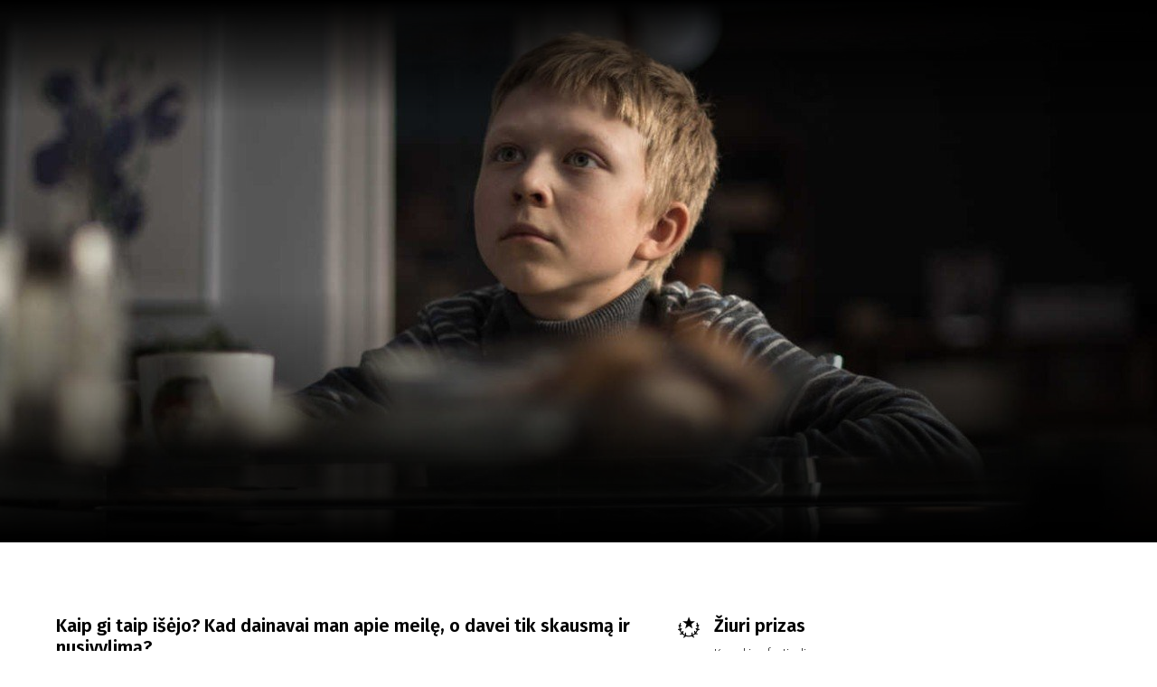

--- FILE ---
content_type: text/html; charset=UTF-8
request_url: https://scanorama.lt/lt/archive/2017/films/nemeile
body_size: 124179
content:
<!DOCTYPE html>
<html xmlns:og="http://ogp.me/ns#" lang="lt">

<head>
    
    <meta charset="utf-8" />
<meta name="viewport" content="width=device-width, initial-scale=1.0, maximum-scale=1.0" />


<meta property="og:type" content="website">
<meta property="og:site_name" content="Scanorama" />
<meta property="og:locale" content="lt" />
<link rel="icon" type="image/x-icon" href="https://octafest.fra1.digitaloceanspaces.com/scanorama/festival-icons/favicon/favicon.ico">

<meta property="og:locale:alternate" content="lt" />
<meta property="og:locale:alternate" content="en" />

<meta property="title" content="Nemeilė" />
<meta property="og:title" content="Nemeilė" />

<meta property="description" content="Kaip gi taip išėjo? Kad dainavai man apie meilę, o davei tik skausmą ir nusivylimą?Borisas ir Ženia – jauna pora skyrybų įkarštyje. Ženia la..." />
<meta property="og:description" content="Kaip gi taip išėjo? Kad dainavai man apie meilę, o davei tik skausmą ir nusivylimą?Borisas ir Ženia – jauna pora skyrybų įkarštyje. Ženia la..." />


<meta property="og:url" content="https://scanorama.lt/lt/edition/2017/films/nemeile" />

<meta property="og:image" content="https://octafest.fra1.digitaloceanspaces.com/scanorama/edition/2017/films/nemeile/cover/6de69a34-1520-4fdc-b559-d791ac45d1fb.jpg" />
<meta property="og:image:width" content="1920" />
<meta property="og:image:height" content="600" />


<!-- Plausible Start -->
<script defer data-domain="scanorama.lt" src="https://plausible-octafest.themykolas.com/js/script.file-downloads.outbound-links.js"></script>
<script>window.plausible = window.plausible || function() { (window.plausible.q = window.plausible.q || []).push(arguments) }</script>
<!-- Plausible End -->
<script data-ad-client="ca-pub-4356914088411055" async src="https://pagead2.googlesyndication.com/pagead/js/adsbygoogle.js"></script>
<!-- Meta Pixel Code -->
<meta name="facebook-domain-verification" content="hyy883pvu7x7glh077hiecpd5ywb28" />
<script>
    ! function(f, b, e, v, n, t, s) {
        if (f.fbq) return;
        n = f.fbq = function() {
            n.callMethod ?
                n.callMethod.apply(n, arguments) : n.queue.push(arguments)
        };
        if (!f._fbq) f._fbq = n;
        n.push = n;
        n.loaded = !0;
        n.version = '2.0';
        n.queue = [];
        t = b.createElement(e);
        t.async = !0;
        t.src = v;
        s = b.getElementsByTagName(e)[0];
        s.parentNode.insertBefore(t, s)
    }(window, document, 'script',
        'https://connect.facebook.net/en_US/fbevents.js');
    fbq('init', '1454117305226858');
    fbq('track', 'PageView');
</script>
<noscript>
    <img height="1" width="1"
        src="https://www.facebook.com/tr?id=1454117305226858&ev=PageView&noscript=1" />
</noscript>
<!-- End Meta Pixel Code -->


<script type="text/javascript">
    var Ziggy = {
        namedRoutes: {"debugbar.openhandler":{"uri":"_debugbar\/open","methods":["GET","HEAD"],"domain":null},"debugbar.clockwork":{"uri":"_debugbar\/clockwork\/{id}","methods":["GET","HEAD"],"domain":null},"debugbar.telescope":{"uri":"_debugbar\/telescope\/{id}","methods":["GET","HEAD"],"domain":null},"debugbar.assets.css":{"uri":"_debugbar\/assets\/stylesheets","methods":["GET","HEAD"],"domain":null},"debugbar.assets.js":{"uri":"_debugbar\/assets\/javascript","methods":["GET","HEAD"],"domain":null},"debugbar.cache.delete":{"uri":"_debugbar\/cache\/{key}\/{tags?}","methods":["DELETE"],"domain":null},"generated::wf6N3DgKY8oROq30":{"uri":"larabug-api\/javascript-report","methods":["POST"],"domain":null},"stancl.tenancy.asset":{"uri":"tenancy\/assets\/{path?}","methods":["GET","HEAD"],"domain":null},"generated::Uh0dv8osovCO7C7q":{"uri":"\/","methods":["GET","HEAD"],"domain":"127.0.0.1"},"generated::MolEUuKvZjt7ua8Q":{"uri":"{any}","methods":["GET","HEAD"],"domain":"127.0.0.1"},"generated::f7YgfZkM8wjCsIrR":{"uri":"\/","methods":["GET","HEAD"],"domain":"localhost"},"generated::9nl96ANr576Cb7ib":{"uri":"{any}","methods":["GET","HEAD"],"domain":"localhost"},"generated::0NZwlOMNWqWuzaux":{"uri":"\/","methods":["GET","HEAD"],"domain":"octafest.com"},"generated::aDEqqWGWmKU5EMi7":{"uri":"{any}","methods":["GET","HEAD"],"domain":"octafest.com"},"generated::lJVgGFCkPcXivgtB":{"uri":"\/","methods":["GET","HEAD"],"domain":"octafest.test"},"generated::wbrM7qQPH5gZbiv4":{"uri":"{any}","methods":["GET","HEAD"],"domain":"octafest.test"},"generated::sKqAJH09vXENZ0oe":{"uri":"\/","methods":["GET","HEAD"],"domain":"www.octafest.com"},"generated::UmVIWNrqWZwy0fRM":{"uri":"{any}","methods":["GET","HEAD"],"domain":"www.octafest.com"},"generated::BO8WkcUGXXsSCEfG":{"uri":"login\/callback\/{provider}","methods":["GET","HEAD"],"domain":null},"login.provider":{"uri":"login-redirect\/{provider}\/{area}","methods":["GET","HEAD"],"domain":null},"register.provider":{"uri":"register-redirect\/{provider}\/{area}\/{token?}\/{email?}","methods":["GET","HEAD"],"domain":null},"generated::99PsjKBv3VAYuNqo":{"uri":"robots.txt","methods":["GET","HEAD"],"domain":null},"generated::IvIHsjNpuVaJQ9Sm":{"uri":"sitemap","methods":["GET","HEAD"],"domain":null},"generated::fz07wNTfr1lQzhJM":{"uri":"sitemap\/pages","methods":["GET","HEAD"],"domain":null},"generated::Q51yxPN2UqULOCYy":{"uri":"sitemap\/posts","methods":["GET","HEAD"],"domain":null},"generated::b2DPtFV6oj1nRcme":{"uri":"sitemap\/edition\/{edition}\/films","methods":["GET","HEAD"],"domain":null},"generated::UNPYMxLzDp4R2AlX":{"uri":"sitemap\/archive\/{edition}\/films","methods":["GET","HEAD"],"domain":null},"generated::BfTvoMbH4uMABtM8":{"uri":"sitemap.xml","methods":["GET","HEAD"],"domain":null},"generated::C8lnwaO0DOAJEMCr":{"uri":"sitemap\/pages.xml","methods":["GET","HEAD"],"domain":null},"generated::yHZxxJAHTmRMmOM3":{"uri":"sitemap\/posts.xml","methods":["GET","HEAD"],"domain":null},"generated::nLBqruIyFiQc1JZ4":{"uri":"sitemap\/edition\/{edition}\/films.xml","methods":["GET","HEAD"],"domain":null},"generated::URmppAQgbhMxnidA":{"uri":"sitemap\/archive\/{edition}\/films.xml","methods":["GET","HEAD"],"domain":null},"app.contact-us.store":{"uri":"contact-us","methods":["POST"],"domain":null},"app.volunteers.store":{"uri":"volunteers","methods":["POST"],"domain":null},"app.press-accreditation-form.store":{"uri":"press-accreditation-form","methods":["POST"],"domain":null},"app.audience-choice.store":{"uri":"audience-choice-form","methods":["POST"],"domain":null},"app.mailchimp-subscribe.store":{"uri":"mailchimp-subscribe","methods":["POST"],"domain":null},"app.film-submissions.store":{"uri":"film-submissions","methods":["POST"],"domain":null},"app.accreditation-scan.store":{"uri":"accreditation-scan\/{accreditation}","methods":["POST"],"domain":null},"app.":{"uri":"my-festival-area\/logout","methods":["POST"],"domain":null},"admin.403":{"uri":"admin\/403","methods":["GET","HEAD"],"domain":null},"admin.login":{"uri":"admin\/login","methods":["GET","HEAD"],"domain":null},"admin.":{"uri":"admin\/login","methods":["POST"],"domain":null},"admin.logout":{"uri":"admin\/logout","methods":["POST"],"domain":null},"admin.password.request":{"uri":"admin\/password\/reset","methods":["GET","HEAD"],"domain":null},"admin.password.email.sent":{"uri":"admin\/password\/reset\/sent\/{email}\/{status}","methods":["GET","HEAD"],"domain":null},"admin.password.email":{"uri":"admin\/password\/email","methods":["POST"],"domain":null},"admin.password.reset":{"uri":"admin\/password\/reset\/{token}\/{email}","methods":["GET","HEAD"],"domain":null},"admin.password.update":{"uri":"admin\/password\/reset","methods":["POST"],"domain":null},"admin.incorrect.link":{"uri":"admin\/incorrect-link","methods":["GET","HEAD"],"domain":null},"admin.register.step":{"uri":"admin\/register-setup\/{step}","methods":["GET","HEAD"],"domain":null},"admin.register.show.invite":{"uri":"admin\/register\/{token}\/{email}","methods":["GET","HEAD"],"domain":null},"admin.register.invited":{"uri":"admin\/register\/{token}","methods":["PUT"],"domain":null},"admin.index":{"uri":"admin","methods":["GET","HEAD"],"domain":null},"admin.icons-show.index":{"uri":"admin\/icons-show","methods":["GET","HEAD"],"domain":null},"admin.teams.index":{"uri":"admin\/teams","methods":["GET","HEAD"],"domain":null},"admin.user-team-reassign":{"uri":"admin\/user-team-reassign","methods":["GET","HEAD"],"domain":null},"admin.assign-user-to-team":{"uri":"admin\/assign-user-to-team\/{user}\/{team}","methods":["POST"],"domain":null},"admin.revoke-user-access":{"uri":"admin\/revoke-user-access\/{user}","methods":["DELETE"],"domain":null},"admin.teams.create":{"uri":"admin\/teams-create\/{type}\/create","methods":["GET","HEAD"],"domain":null},"admin.teams.store":{"uri":"admin\/teams-create\/{type}","methods":["POST"],"domain":null},"admin.team-visitors.show":{"uri":"admin\/teams\/visitors","methods":["GET","HEAD"],"domain":null},"admin.teams.show":{"uri":"admin\/teams\/{team}","methods":["GET","HEAD"],"domain":null},"admin.teams.edit":{"uri":"admin\/teams\/{team}\/edit","methods":["GET","HEAD"],"domain":null},"admin.teams.update":{"uri":"admin\/teams\/{team}","methods":["PUT"],"domain":null},"admin.teams.delete":{"uri":"admin\/teams\/{team}","methods":["DELETE"],"domain":null},"admin.team-invite-user.create":{"uri":"admin\/team-invite-user\/{team}","methods":["GET","HEAD"],"domain":null},"admin.team-invite-user.store":{"uri":"admin\/team-invite-user\/{team}","methods":["POST"],"domain":null},"admin.resend-user-invite":{"uri":"admin\/resend-user-invite\/{admin}","methods":["PUT"],"domain":null},"admin.admin-public-data-setup.update":{"uri":"admin\/users-public-data-setup\/{admin}","methods":["PUT"],"domain":null},"admin.admin-public-data-setup.edit":{"uri":"admin\/users-public-data-setup\/{admin}\/edit","methods":["GET","HEAD"],"domain":null},"admin.contact-details-setup.update":{"uri":"admin\/contact-details-setup\/{admin}","methods":["PUT"],"domain":null},"admin.contact-details-setup.edit":{"uri":"admin\/contact-details-setup\/{admin}\/edit","methods":["GET","HEAD"],"domain":null},"admin.admin-public-data.update":{"uri":"admin\/users-public-data\/{admin}","methods":["PUT"],"domain":null},"admin.admin-public-data.edit":{"uri":"admin\/users-public-data\/{admin}\/edit","methods":["GET","HEAD"],"domain":null},"admin.contact-details.update":{"uri":"admin\/contact-details\/{admin}","methods":["PUT"],"domain":null},"admin.contact-details.edit":{"uri":"admin\/contact-details\/{admin}\/edit","methods":["GET","HEAD"],"domain":null},"admin.user-password.update":{"uri":"admin\/user-password\/{admin}","methods":["PUT"],"domain":null},"admin.user-password.edit":{"uri":"admin\/user-password\/{admin}\/edit","methods":["GET","HEAD"],"domain":null},"admin.dashboard-user.update":{"uri":"admin\/dashboard-user\/{admin}","methods":["PUT"],"domain":null},"admin.dashboard-user.edit":{"uri":"admin\/dashboard-user\/{admin}\/edit","methods":["GET","HEAD"],"domain":null},"admin.generated::ySYIEn0U9lopOwoe":{"uri":"admin\/user-info\/accreditation\/{accreditation}","methods":["GET","HEAD"],"domain":null},"admin.generated::OziA4KoBt58bMG59":{"uri":"admin\/user-info\/{user}","methods":["GET","HEAD"],"domain":null},"admin.user-info.permissions.show":{"uri":"admin\/user-info\/{user}\/permission","methods":["GET","HEAD"],"domain":null},"admin.generated::AbbjlIceUhN0dwll":{"uri":"admin\/user-info\/{user}\/overview","methods":["GET","HEAD"],"domain":null},"admin.generated::j1r3Dm3aTGERLoHX":{"uri":"admin\/user-info\/{user}\/overview","methods":["POST"],"domain":null},"admin.generated::yBx0D6Tkg6zoUeJG":{"uri":"admin\/user-info\/{user}\/accreditation","methods":["GET","HEAD"],"domain":null},"admin.generated::h2mwJvigkJHm21Qr":{"uri":"admin\/user-info\/{user}\/approve-contact-details","methods":["GET","HEAD"],"domain":null},"admin.generated::atxNW3G0FgAV54zP":{"uri":"admin\/user-info\/{user}\/decline-contact-details","methods":["GET","HEAD"],"domain":null},"admin.off-season.index":{"uri":"admin\/off-season","methods":["GET","HEAD"],"domain":null},"admin.off-season-published.store":{"uri":"admin\/off-season-published","methods":["POST"],"domain":null},"admin.off-season-published.destroy":{"uri":"admin\/off-season-published","methods":["DELETE"],"domain":null},"admin.off-season-cities.index":{"uri":"admin\/off-season\/cities","methods":["GET","HEAD"],"domain":null},"admin.off-season-cities.store":{"uri":"admin\/off-season\/cities","methods":["POST"],"domain":null},"admin.off-season-cities.create":{"uri":"admin\/off-season\/cities\/create","methods":["GET","HEAD"],"domain":null},"admin.off-season-cities.destroy":{"uri":"admin\/off-season\/cities\/{city}","methods":["DELETE"],"domain":null},"admin.off-season-venues.store":{"uri":"admin\/off-season\/venues\/{city}","methods":["POST"],"domain":null},"admin.off-season-venues.create":{"uri":"admin\/off-season\/venues\/{city}\/create","methods":["GET","HEAD"],"domain":null},"admin.off-season-venues.destroy":{"uri":"admin\/off-season\/venues\/{city}\/{venue}","methods":["DELETE"],"domain":null},"admin.off-season-films.index":{"uri":"admin\/off-season\/films","methods":["GET","HEAD"],"domain":null},"admin.off-season-films.store":{"uri":"admin\/off-season\/films","methods":["POST"],"domain":null},"admin.off-season-films.create":{"uri":"admin\/off-season\/films\/create","methods":["GET","HEAD"],"domain":null},"admin.off-season-films.edit":{"uri":"admin\/off-season\/films\/{film}","methods":["GET","HEAD"],"domain":null},"admin.off-season-films.destroy":{"uri":"admin\/off-season\/films\/{film}","methods":["DELETE"],"domain":null},"admin.off-season-film-cities.store":{"uri":"admin\/off-season\/films-cities\/{film}","methods":["POST"],"domain":null},"admin.off-season-film-cities.create":{"uri":"admin\/off-season\/films-cities\/{film}\/create","methods":["GET","HEAD"],"domain":null},"admin.off-season-film-cities.destroy":{"uri":"admin\/off-season\/films-cities\/{film}\/{city}","methods":["DELETE"],"domain":null},"admin.off-season-film-city-screenings.store":{"uri":"admin\/off-season\/films-city-screenings\/{film}\/{city}","methods":["POST"],"domain":null},"admin.off-season-film-city-screenings.create":{"uri":"admin\/off-season\/films-city-screenings\/{film}\/{city}\/create","methods":["GET","HEAD"],"domain":null},"admin.off-season-film-city-screenings.edit":{"uri":"admin\/off-season\/films-city-screenings\/{film}\/{city}\/{screening}\/edit","methods":["GET","HEAD"],"domain":null},"admin.off-season-film-city-screenings.update":{"uri":"admin\/off-season\/films-city-screenings\/{film}\/{city}\/{screening}","methods":["PUT"],"domain":null},"admin.off-season-film-city-screenings.destroy":{"uri":"admin\/off-season\/films-city-screenings\/{film}\/{city}\/{screening}","methods":["DELETE"],"domain":null},"admin.competitions.index":{"uri":"admin\/competitions","methods":["GET","HEAD"],"domain":null},"admin.competition-awards.index":{"uri":"admin\/competition-awards","methods":["GET","HEAD"],"domain":null},"admin.competition-awards.store":{"uri":"admin\/competition-awards","methods":["POST"],"domain":null},"admin.competition-awards.create":{"uri":"admin\/competition-awards\/create","methods":["GET","HEAD"],"domain":null},"admin.competition-awards.update":{"uri":"admin\/competition-awards\/{award}","methods":["PUT"],"domain":null},"admin.competition-awards.edit":{"uri":"admin\/competition-awards\/{award}\/edit","methods":["GET","HEAD"],"domain":null},"admin.competition-awards.destroy":{"uri":"admin\/competition-awards\/{award}","methods":["DELETE"],"domain":null},"admin.competition-winners.index":{"uri":"admin\/competition-winners","methods":["GET","HEAD"],"domain":null},"admin.competition-winners.store":{"uri":"admin\/competition-winners","methods":["POST"],"domain":null},"admin.competition-winners.create":{"uri":"admin\/competition-winners\/create","methods":["GET","HEAD"],"domain":null},"admin.competition-winners.update":{"uri":"admin\/competition-winners\/{item}","methods":["PUT"],"domain":null},"admin.competition-winners.edit":{"uri":"admin\/competition-winners\/{item}\/edit","methods":["GET","HEAD"],"domain":null},"admin.competition-winners.destroy":{"uri":"admin\/competition-winners\/{item}","methods":["DELETE"],"domain":null},"admin.distribution.index":{"uri":"admin\/distribution","methods":["GET","HEAD"],"domain":null},"admin.distribution.update":{"uri":"admin\/distribution\/{distribution}","methods":["PUT"],"domain":null},"admin.distribution-covers.index":{"uri":"admin\/distribution\/{distribution}\/covers","methods":["GET","HEAD"],"domain":null},"admin.distribution-covers.update":{"uri":"admin\/distribution\/{distribution}\/covers","methods":["PUT"],"domain":null},"admin.published-distribution.store":{"uri":"admin\/distribution\/{distribution}\/published","methods":["POST"],"domain":null},"admin.published-distribution.destroy":{"uri":"admin\/distribution\/{distribution}\/published","methods":["DELETE"],"domain":null},"admin.distribution-vod.index":{"uri":"admin\/distribution\/{distribution}\/vod","methods":["GET","HEAD"],"domain":null},"admin.distribution-vod.store":{"uri":"admin\/distribution\/{distribution}\/vod","methods":["POST"],"domain":null},"admin.distribution-vod.create":{"uri":"admin\/distribution\/{distribution}\/vod\/create","methods":["GET","HEAD"],"domain":null},"admin.distribution-vod.update":{"uri":"admin\/distribution\/{distribution}\/vod\/{platform}","methods":["PUT"],"domain":null},"admin.distribution-vod.destroy":{"uri":"admin\/distribution\/{distribution}\/vod\/{platform}","methods":["DELETE"],"domain":null},"admin.distribution-vod.edit":{"uri":"admin\/distribution\/{distribution}\/vod\/{platform}\/edit","methods":["GET","HEAD"],"domain":null},"admin.distribution-films.index":{"uri":"admin\/distribution\/{distribution}\/films","methods":["GET","HEAD"],"domain":null},"admin.distribution-films.store":{"uri":"admin\/distribution\/{distribution}\/films","methods":["POST"],"domain":null},"admin.distribution-films.create":{"uri":"admin\/distribution\/{distribution}\/films\/create","methods":["GET","HEAD"],"domain":null},"admin.distribution-films.update":{"uri":"admin\/distribution\/{distribution}\/films\/{distributed_film}","methods":["PUT"],"domain":null},"admin.distribution-films.destroy":{"uri":"admin\/distribution\/{distribution}\/films\/{distributed_film}","methods":["DELETE"],"domain":null},"admin.distribution-films.edit":{"uri":"admin\/distribution\/{distribution}\/films\/{distributed_film}\/edit","methods":["GET","HEAD"],"domain":null},"admin.distribution-features.update":{"uri":"admin\/distribution\/{distribution}\/featured-films","methods":["PUT"],"domain":null},"admin.distribution-features.edit":{"uri":"admin\/distribution\/{distribution}\/featured-films\/edit","methods":["GET","HEAD"],"domain":null},"admin.festival-editions.index":{"uri":"admin\/festival-editions","methods":["GET","HEAD"],"domain":null},"admin.festival-editions.store":{"uri":"admin\/festival-editions","methods":["POST"],"domain":null},"admin.festival-editions.reorder":{"uri":"admin\/festival-editions\/reorder","methods":["POST"],"domain":null},"admin.festival-editions.create":{"uri":"admin\/festival-editions\/create","methods":["GET","HEAD"],"domain":null},"admin.festival-editions.show":{"uri":"admin\/festival-editions\/{edition}","methods":["GET","HEAD"],"domain":null},"admin.festival-editions.update":{"uri":"admin\/festival-editions\/{edition}","methods":["PUT"],"domain":null},"admin.festival-editions.destroy":{"uri":"admin\/festival-editions\/{edition}","methods":["DELETE"],"domain":null},"admin.festival-editions.edit":{"uri":"admin\/festival-editions\/{edition}\/edit","methods":["GET","HEAD"],"domain":null},"admin.active-edition.store":{"uri":"admin\/active-edition","methods":["POST"],"domain":null},"admin.active-edition.destroy":{"uri":"admin\/active-edition\/{edition}","methods":["DELETE"],"domain":null},"admin.published-edition-program.store":{"uri":"admin\/published-edition-program","methods":["POST"],"domain":null},"admin.published-edition-program.destroy":{"uri":"admin\/published-edition-program\/{edition}","methods":["DELETE"],"domain":null},"admin.published-edition-schedule.store":{"uri":"admin\/published-edition-schedule","methods":["POST"],"domain":null},"admin.published-edition-schedule.destroy":{"uri":"admin\/published-edition-schedule\/{edition}","methods":["DELETE"],"domain":null},"admin.edition-covers.index":{"uri":"admin\/festival-editions\/{edition}\/covers","methods":["GET","HEAD"],"domain":null},"admin.edition-covers.update":{"uri":"admin\/festival-editions\/{edition}\/covers","methods":["PUT"],"domain":null},"admin.field-awards":{"uri":"admin\/fields-awards","methods":["GET","HEAD"],"domain":null},"admin.field-competition-awards":{"uri":"admin\/fields-competition-awards","methods":["GET","HEAD"],"domain":null},"admin.field-distributed-films":{"uri":"admin\/fields-distributed-films\/{edition}","methods":["GET","HEAD"],"domain":null},"admin.field-off-season-films":{"uri":"admin\/fields-off-season-films\/{edition}","methods":["GET","HEAD"],"domain":null},"admin.field-people":{"uri":"admin\/fields-people","methods":["GET","HEAD"],"domain":null},"admin.generated::o2yFJ3ISdvOQ3A8x":{"uri":"admin\/field-select-user\/{edition}","methods":["GET","HEAD"],"domain":null},"admin.generated::SnwnP6a7a2Hjeh7f":{"uri":"admin\/field-select-sponsor\/{edition}","methods":["GET","HEAD"],"domain":null},"admin.posts.index":{"uri":"admin\/posts","methods":["GET","HEAD"],"domain":null},"admin.posts.store":{"uri":"admin\/posts","methods":["POST"],"domain":null},"admin.posts.create":{"uri":"admin\/posts\/create","methods":["GET","HEAD"],"domain":null},"admin.posts.update":{"uri":"admin\/posts\/{post}","methods":["PUT"],"domain":null},"admin.posts.destroy":{"uri":"admin\/posts\/{post}","methods":["DELETE"],"domain":null},"admin.posts.edit":{"uri":"admin\/posts\/{post}\/edit","methods":["GET","HEAD"],"domain":null},"admin.published-posts.store":{"uri":"admin\/published-posts","methods":["POST"],"domain":null},"admin.published-posts.destroy":{"uri":"admin\/published-posts\/{post}","methods":["DELETE"],"domain":null},"admin.recommendations.store":{"uri":"admin\/recommendations","methods":["POST"],"domain":null},"admin.recommendations.create":{"uri":"admin\/recommendations\/create","methods":["GET","HEAD"],"domain":null},"admin.recommendations.update":{"uri":"admin\/recommendations\/{recommendation}","methods":["PUT"],"domain":null},"admin.recommendations.destroy":{"uri":"admin\/recommendations\/{recommendation}","methods":["DELETE"],"domain":null},"admin.recommendations.edit":{"uri":"admin\/recommendations\/{recommendation}\/edit","methods":["GET","HEAD"],"domain":null},"admin.settings.index":{"uri":"admin\/settings","methods":["GET","HEAD"],"domain":null},"admin.generated::tnutA8aN2jqFRlUV":{"uri":"admin\/settings\/octa-setting\/{octaSetting}","methods":["GET","HEAD"],"domain":null},"admin.generated::CXcH7EaKV3QUOOQ9":{"uri":"admin\/settings\/octa-setting\/{octaSetting}","methods":["PUT"],"domain":null},"admin.generated::XDH4MlqOLZZ0KXUn":{"uri":"admin\/settings\/octa-language\/{octaSetting}","methods":["DELETE"],"domain":null},"admin.rich-text-files.store":{"uri":"admin\/rich-text-files","methods":["POST"],"domain":null},"admin.rich-text-files.destroy":{"uri":"admin\/rich-text-files","methods":["DELETE"],"domain":null},"admin.rich-text-images.store":{"uri":"admin\/rich-text-images","methods":["POST"],"domain":null},"admin.rich-text-images.destroy":{"uri":"admin\/rich-text-images","methods":["DELETE"],"domain":null},"admin.generated::uy9uOD5PcZVi4h2P":{"uri":"admin\/user-accreditation-get","methods":["GET","HEAD"],"domain":null},"admin.user-accreditation-get-user":{"uri":"admin\/user-accreditation-get\/{user}","methods":["GET","HEAD"],"domain":null},"admin.partner-accreditation-download":{"uri":"admin\/partner-accreditation-get\/{accreditation}","methods":["GET","HEAD"],"domain":null},"admin.sponsors.index":{"uri":"admin\/patrons","methods":["GET","HEAD"],"domain":null},"admin.sponsors.create":{"uri":"admin\/patrons\/create","methods":["GET","HEAD"],"domain":null},"admin.sponsors.store":{"uri":"admin\/patrons","methods":["POST"],"domain":null},"admin.category-sponsors.create":{"uri":"admin\/patrons\/category\/create-patron","methods":["GET","HEAD"],"domain":null},"admin.category-sponsors.store":{"uri":"admin\/patrons\/category\/{category}","methods":["POST"],"domain":null},"admin.sponsors.update":{"uri":"admin\/patrons\/{sponsor}","methods":["PUT"],"domain":null},"admin.sponsors.destroy":{"uri":"admin\/patrons\/{sponsor}","methods":["DELETE"],"domain":null},"admin.sponsors.edit":{"uri":"admin\/patrons\/{sponsor}\/edit","methods":["GET","HEAD"],"domain":null},"admin.sponsor-categories.store":{"uri":"admin\/patrons-categories","methods":["POST"],"domain":null},"admin.sponsor-categories.create":{"uri":"admin\/patrons-categories\/create","methods":["GET","HEAD"],"domain":null},"admin.sponsor-categories-order.update":{"uri":"admin\/patrons-categories\/order","methods":["PUT"],"domain":null},"admin.sponsor-categories-items.destroy":{"uri":"admin\/patrons-categories\/items\/{sponsor}","methods":["DELETE"],"domain":null},"admin.sponsor-categories.update":{"uri":"admin\/patrons-categories\/{category}","methods":["PUT"],"domain":null},"admin.sponsor-categories.destroy":{"uri":"admin\/patrons-categories\/{category}","methods":["DELETE"],"domain":null},"admin.sponsor-categories.edit":{"uri":"admin\/patrons-categories\/{category}\/edit","methods":["GET","HEAD"],"domain":null},"admin.sponsor-featured-categories.store":{"uri":"admin\/patrons-featured-categories\/{category}","methods":["POST"],"domain":null},"admin.sponsor-featured-categories.destroy":{"uri":"admin\/patrons-featured-categories\/{category}","methods":["DELETE"],"domain":null},"admin.sponsor-categories-items.update":{"uri":"admin\/patrons-categories\/{category}\/items","methods":["PUT"],"domain":null},"admin.sponsor-categories-rows.update":{"uri":"admin\/patrons-categories\/{category}\/rows","methods":["PUT"],"domain":null},"admin.recommendation-sponsors.index":{"uri":"admin\/recommendation-sponsors","methods":["GET","HEAD"],"domain":null},"admin.recommendation-sponsors.store":{"uri":"admin\/recommendation-sponsors\/{recommendation}","methods":["POST"],"domain":null},"admin.selection-sponsors.index":{"uri":"admin\/selection-sponsors","methods":["GET","HEAD"],"domain":null},"admin.selection-sponsors.store":{"uri":"admin\/selection-sponsors\/{selection}","methods":["POST"],"domain":null},"admin.tags.index":{"uri":"admin\/tags","methods":["GET","HEAD"],"domain":null},"admin.icons.index":{"uri":"admin\/icons","methods":["GET","HEAD"],"domain":null},"admin.icons.store":{"uri":"admin\/icons","methods":["POST"],"domain":null},"admin.icons.create":{"uri":"admin\/icons\/create","methods":["GET","HEAD"],"domain":null},"admin.icons.update":{"uri":"admin\/icons\/{icon}","methods":["PUT"],"domain":null},"admin.icons.edit":{"uri":"admin\/icons\/{icon}\/edit","methods":["GET","HEAD"],"domain":null},"admin.icons.destroy":{"uri":"admin\/icons\/{icon}","methods":["DELETE"],"domain":null},"admin.age-restrictions.index":{"uri":"admin\/age-restrictions","methods":["GET","HEAD"],"domain":null},"admin.age-restrictions.store":{"uri":"admin\/age-restrictions","methods":["POST"],"domain":null},"admin.age-restrictions.create":{"uri":"admin\/age-restrictions\/create","methods":["GET","HEAD"],"domain":null},"admin.age-restrictions.update":{"uri":"admin\/age-restrictions\/{age_restriction}","methods":["PUT"],"domain":null},"admin.age-restrictions.edit":{"uri":"admin\/age-restrictions\/{age_restriction}\/edit","methods":["GET","HEAD"],"domain":null},"admin.age-restrictions.destroy":{"uri":"admin\/age-restrictions\/{age_restriction}","methods":["DELETE"],"domain":null},"admin.age-restrictions-merge.create":{"uri":"admin\/age-restrictions-merge\/{item}\/create","methods":["GET","HEAD"],"domain":null},"admin.age-restrictions-merge.store":{"uri":"admin\/age-restrictions-merge\/{item}","methods":["POST"],"domain":null},"admin.cities.index":{"uri":"admin\/cities","methods":["GET","HEAD"],"domain":null},"admin.cities.store":{"uri":"admin\/cities","methods":["POST"],"domain":null},"admin.cities.create":{"uri":"admin\/cities\/create","methods":["GET","HEAD"],"domain":null},"admin.cities.update":{"uri":"admin\/cities\/{city}","methods":["PUT"],"domain":null},"admin.cities.edit":{"uri":"admin\/cities\/{city}\/edit","methods":["GET","HEAD"],"domain":null},"admin.cities.destroy":{"uri":"admin\/cities\/{city}","methods":["DELETE"],"domain":null},"admin.city-venues.store":{"uri":"admin\/venues\/{city}","methods":["POST"],"domain":null},"admin.city-venues.create":{"uri":"admin\/venues\/{city}\/create","methods":["GET","HEAD"],"domain":null},"admin.city-venues.update":{"uri":"admin\/venues\/{city}\/venue\/{venue}","methods":["PUT"],"domain":null},"admin.city-venues.edit":{"uri":"admin\/venues\/{city}\/venue\/{venue}\/edit","methods":["GET","HEAD"],"domain":null},"admin.city-venues.destroy":{"uri":"admin\/venues\/{city}\/venue\/{venue}","methods":["DELETE"],"domain":null},"admin.genres.index":{"uri":"admin\/genres","methods":["GET","HEAD"],"domain":null},"admin.genres.store":{"uri":"admin\/genres","methods":["POST"],"domain":null},"admin.genres.create":{"uri":"admin\/genres\/create","methods":["GET","HEAD"],"domain":null},"admin.genres.update":{"uri":"admin\/genres\/{genre}","methods":["PUT"],"domain":null},"admin.genres.edit":{"uri":"admin\/genres\/{genre}\/edit","methods":["GET","HEAD"],"domain":null},"admin.genres.destroy":{"uri":"admin\/genres\/{genre}","methods":["DELETE"],"domain":null},"admin.genres-merge.create":{"uri":"admin\/genres-merge\/{item}\/create","methods":["GET","HEAD"],"domain":null},"admin.genres-merge.store":{"uri":"admin\/genres-merge\/{item}","methods":["POST"],"domain":null},"admin.post-categories.index":{"uri":"admin\/post-categories","methods":["GET","HEAD"],"domain":null},"admin.post-categories.store":{"uri":"admin\/post-categories","methods":["POST"],"domain":null},"admin.post-categories.create":{"uri":"admin\/post-categories\/create","methods":["GET","HEAD"],"domain":null},"admin.post-categories.update":{"uri":"admin\/post-categories\/{post_category}","methods":["PUT"],"domain":null},"admin.post-categories.edit":{"uri":"admin\/post-categories\/{post_category}\/edit","methods":["GET","HEAD"],"domain":null},"admin.post-categories.destroy":{"uri":"admin\/post-categories\/{post_category}","methods":["DELETE"],"domain":null},"admin.post-categories-merge.create":{"uri":"admin\/post-categories-merge\/{item}\/create","methods":["GET","HEAD"],"domain":null},"admin.post-categories-merge.store":{"uri":"admin\/post-categories-merge\/{item}","methods":["POST"],"domain":null},"admin.post_threads.index":{"uri":"admin\/post-threads","methods":["GET","HEAD"],"domain":null},"admin.post_threads.store":{"uri":"admin\/post-threads","methods":["POST"],"domain":null},"admin.post_threads.create":{"uri":"admin\/post-threads\/create","methods":["GET","HEAD"],"domain":null},"admin.post_threads.update":{"uri":"admin\/post-threads\/{post_thread}","methods":["PUT"],"domain":null},"admin.post_threads.edit":{"uri":"admin\/post-threads\/{post_thread}\/edit","methods":["GET","HEAD"],"domain":null},"admin.post_threads.destroy":{"uri":"admin\/post-threads\/{post_thread}","methods":["DELETE"],"domain":null},"admin.post-threads-merge.create":{"uri":"admin\/post-threads-merge\/{item}\/create","methods":["GET","HEAD"],"domain":null},"admin.post-threads-merge.store":{"uri":"admin\/post-threads-merge\/{item}","methods":["POST"],"domain":null},"admin.peoples.index":{"uri":"admin\/peoples","methods":["GET","HEAD"],"domain":null},"admin.people.index":{"uri":"admin\/people","methods":["GET","HEAD"],"domain":null},"admin.people.store":{"uri":"admin\/people","methods":["POST"],"domain":null},"admin.people.create":{"uri":"admin\/people\/create","methods":["GET","HEAD"],"domain":null},"admin.people.update":{"uri":"admin\/people\/{person}","methods":["PUT"],"domain":null},"admin.people.destroy":{"uri":"admin\/people\/{person}","methods":["DELETE"],"domain":null},"admin.people.edit":{"uri":"admin\/people\/{person}\/edit","methods":["GET","HEAD"],"domain":null},"admin.person-item.store":{"uri":"admin\/person-item\/{person}","methods":["POST"],"domain":null},"admin.person-item.create":{"uri":"admin\/person-item\/{person}\/create","methods":["GET","HEAD"],"domain":null},"admin.person-item.update":{"uri":"admin\/person-item\/{person}\/{item}","methods":["PUT"],"domain":null},"admin.person-item.destroy":{"uri":"admin\/person-item\/{person}\/{item}","methods":["DELETE"],"domain":null},"admin.person-item.edit":{"uri":"admin\/person-item\/{person}\/{item}\/edit","methods":["GET","HEAD"],"domain":null},"admin.person-item-full.store":{"uri":"admin\/person-item-full","methods":["POST"],"domain":null},"admin.person-item-full.create":{"uri":"admin\/person-item-full\/create","methods":["GET","HEAD"],"domain":null},"admin.supportive-texts.store":{"uri":"admin\/supportive-texts","methods":["POST"],"domain":null},"admin.supportive-texts-add.store":{"uri":"admin\/supportive-texts-add\/{person}","methods":["POST"],"domain":null},"admin.supportive-texts-add.create":{"uri":"admin\/supportive-texts-add\/create","methods":["GET","HEAD"],"domain":null},"admin.supportive-texts.create":{"uri":"admin\/supportive-texts\/create","methods":["GET","HEAD"],"domain":null},"admin.supportive-texts.update":{"uri":"admin\/supportive-texts\/{item}","methods":["PUT"],"domain":null},"admin.supportive-texts.destroy":{"uri":"admin\/supportive-texts\/{item}","methods":["DELETE"],"domain":null},"admin.supportive-texts.edit":{"uri":"admin\/supportive-texts\/{item}\/edit","methods":["GET","HEAD"],"domain":null},"admin.people-roles.index":{"uri":"admin\/people-roles","methods":["GET","HEAD"],"domain":null},"admin.people-roles.store":{"uri":"admin\/people-roles","methods":["POST"],"domain":null},"admin.people-roles.create":{"uri":"admin\/people-roles\/create","methods":["GET","HEAD"],"domain":null},"admin.people-roles.update":{"uri":"admin\/people-roles\/{role}","methods":["PUT"],"domain":null},"admin.people-roles.destroy":{"uri":"admin\/people-roles\/{role}","methods":["DELETE"],"domain":null},"admin.people-roles.edit":{"uri":"admin\/people-roles\/{role}\/edit","methods":["GET","HEAD"],"domain":null},"admin.film-awards.store":{"uri":"admin\/film-awards\/{festival}","methods":["POST"],"domain":null},"admin.film-awards.create":{"uri":"admin\/film-awards\/{festival}\/create","methods":["GET","HEAD"],"domain":null},"admin.film-awards.update":{"uri":"admin\/film-awards\/{item}","methods":["PUT"],"domain":null},"admin.film-awards.destroy":{"uri":"admin\/film-awards\/{item}","methods":["DELETE"],"domain":null},"admin.film-awards.edit":{"uri":"admin\/film-awards\/{item}\/edit","methods":["GET","HEAD"],"domain":null},"admin.film-awards-create.store":{"uri":"admin\/film-awards-create","methods":["POST"],"domain":null},"admin.film-awards-create.create":{"uri":"admin\/film-awards-create\/create","methods":["GET","HEAD"],"domain":null},"admin.tags-awards.index":{"uri":"admin\/tags-awards","methods":["GET","HEAD"],"domain":null},"admin.external-festivals.index":{"uri":"admin\/external-festivals","methods":["GET","HEAD"],"domain":null},"admin.external-festivals.store":{"uri":"admin\/external-festivals","methods":["POST"],"domain":null},"admin.external-festivals.create":{"uri":"admin\/external-festivals\/create","methods":["GET","HEAD"],"domain":null},"admin.external-festivals.update":{"uri":"admin\/external-festivals\/{festival}","methods":["PUT"],"domain":null},"admin.external-festivals.edit":{"uri":"admin\/external-festivals\/{festival}\/edit","methods":["GET","HEAD"],"domain":null},"admin.external-festivals.destroy":{"uri":"admin\/external-festivals\/{festival}","methods":["DELETE"],"domain":null},"admin.award-descriptions.index":{"uri":"admin\/award-descriptions","methods":["GET","HEAD"],"domain":null},"admin.award-descriptions.store":{"uri":"admin\/award-descriptions","methods":["POST"],"domain":null},"admin.award-descriptions.create":{"uri":"admin\/award-descriptions\/create","methods":["GET","HEAD"],"domain":null},"admin.award-descriptions.update":{"uri":"admin\/award-descriptions\/{description}","methods":["PUT"],"domain":null},"admin.award-descriptions.edit":{"uri":"admin\/award-descriptions\/{description}\/edit","methods":["GET","HEAD"],"domain":null},"admin.award-descriptions.destroy":{"uri":"admin\/award-descriptions\/{description}","methods":["DELETE"],"domain":null},"admin.selections.index":{"uri":"admin\/selections","methods":["GET","HEAD"],"domain":null},"admin.selections.create":{"uri":"admin\/selections\/create","methods":["GET","HEAD"],"domain":null},"admin.selections.store":{"uri":"admin\/selections","methods":["POST"],"domain":null},"admin.selections.update":{"uri":"admin\/selections\/{selection}","methods":["PUT"],"domain":null},"admin.selections.destroy":{"uri":"admin\/selections\/{selection}","methods":["DELETE"],"domain":null},"admin.selections.edit":{"uri":"admin\/selections\/{selection}\/edit","methods":["GET","HEAD"],"domain":null},"admin.volunteers-years.index":{"uri":"admin\/volunteer-v1","methods":["GET","HEAD"],"domain":null},"admin.volunteers-v1.index":{"uri":"admin\/volunteer-v1\/{year}","methods":["GET","HEAD"],"domain":null},"admin.volunteers-v1.export":{"uri":"admin\/volunteers-v1\/{year}\/export","methods":["GET","HEAD"],"domain":null},"admin.volunteers-v1.show":{"uri":"admin\/volunteer-v1\/{year}\/team\/{team}","methods":["GET","HEAD"],"domain":null},"admin.decline-volunteer":{"uri":"admin\/volunteer-v1\/volunteers\/{submission}","methods":["DELETE"],"domain":null},"admin.approve-volunteer.create":{"uri":"admin\/volunteer-v1\/approve\/{submission}","methods":["GET","HEAD"],"domain":null},"admin.approve-volunteer.store":{"uri":"admin\/volunteer-v1\/approve\/{submission}","methods":["POST"],"domain":null},"admin.decline-volunteer-v1":{"uri":"admin\/volunteer-v1-old\/volunteers\/{submission}","methods":["DELETE"],"domain":null},"admin.approve-volunteer.create-v1":{"uri":"admin\/volunteer-v1-old\/approve\/{submission}","methods":["GET","HEAD"],"domain":null},"admin.approve-volunteer.store-v1":{"uri":"admin\/volunteer-v1-old\/approve\/{submission}","methods":["POST"],"domain":null},"admin.pages.index":{"uri":"admin\/pages","methods":["GET","HEAD"],"domain":null},"admin.pages.reorder":{"uri":"admin\/pages\/reorder","methods":["POST"],"domain":null},"admin.pages.destroy":{"uri":"admin\/pages\/{page}","methods":["DELETE"],"domain":null},"admin.pages-meta.create":{"uri":"admin\/pages-meta","methods":["GET","HEAD"],"domain":null},"admin.pages-meta.store":{"uri":"admin\/pages-meta","methods":["POST"],"domain":null},"admin.pages-meta.edit":{"uri":"admin\/pages-meta\/{page}","methods":["GET","HEAD"],"domain":null},"admin.pages-meta.update":{"uri":"admin\/pages-meta\/{page}","methods":["PUT"],"domain":null},"admin.pages-seo.edit":{"uri":"admin\/pages-seo\/{page}","methods":["GET","HEAD"],"domain":null},"admin.pages-seo.update":{"uri":"admin\/pages-seo\/{page}","methods":["PUT"],"domain":null},"admin.page-footer.edit":{"uri":"admin\/page-footer\/edit","methods":["GET","HEAD"],"domain":null},"admin.page-footer.update":{"uri":"admin\/page-footer","methods":["PUT"],"domain":null},"admin.pages.edit":{"uri":"admin\/pages\/{page}\/edit","methods":["GET","HEAD"],"domain":null},"admin.pages.update":{"uri":"admin\/pages\/{page}","methods":["PUT"],"domain":null},"admin.pages.files.store":{"uri":"admin\/pages\/{page}\/files","methods":["POST"],"domain":null},"admin.pages.files.destroy":{"uri":"admin\/pages\/{page}\/files","methods":["DELETE"],"domain":null},"admin.pages.images.store":{"uri":"admin\/pages\/{page}\/images","methods":["POST"],"domain":null},"admin.pages.images.destroy":{"uri":"admin\/pages\/{page}\/images","methods":["DELETE"],"domain":null},"admin.pages.videos.store":{"uri":"admin\/pages\/{page}\/videos","methods":["POST"],"domain":null},"admin.pages.videos.destroy":{"uri":"admin\/pages\/{page}\/videos","methods":["DELETE"],"domain":null},"admin.edition-bundles.index":{"uri":"admin\/festival-editions\/{edition}\/bundles","methods":["GET","HEAD"],"domain":null},"admin.edition-bundles.store":{"uri":"admin\/festival-editions\/{edition}\/bundles","methods":["POST"],"domain":null},"admin.edition-bundles.create":{"uri":"admin\/festival-editions\/{edition}\/bundles\/create","methods":["GET","HEAD"],"domain":null},"admin.edition-bundles.update":{"uri":"admin\/festival-editions\/{edition}\/bundles\/{bundle}","methods":["PUT"],"domain":null},"admin.edition-bundles.destroy":{"uri":"admin\/festival-editions\/{edition}\/bundles\/{bundle}","methods":["DELETE"],"domain":null},"admin.edition-bundles.edit":{"uri":"admin\/festival-editions\/{edition}\/bundles\/{bundle}\/edit","methods":["GET","HEAD"],"domain":null},"admin.published-bundles.store":{"uri":"admin\/festival-editions\/{edition}\/published-bundles","methods":["POST"],"domain":null},"admin.published-bundles.destroy":{"uri":"admin\/festival-editions\/{edition}\/published-bundles\/{bundle}","methods":["DELETE"],"domain":null},"admin.edition-cities-venues-dates.index":{"uri":"admin\/festival-editions\/{edition}\/cities-venues-dates","methods":["GET","HEAD"],"domain":null},"admin.add-edition-cities.store":{"uri":"admin\/festival-editions\/{edition}\/add-cities","methods":["POST"],"domain":null},"admin.add-edition-cities.create":{"uri":"admin\/festival-editions\/{edition}\/add-cities\/create","methods":["GET","HEAD"],"domain":null},"admin.add-edition-city-venues.store":{"uri":"admin\/festival-editions\/{edition}\/add-city-venues\/{city}","methods":["POST"],"domain":null},"admin.add-edition-city-venues.create":{"uri":"admin\/festival-editions\/{edition}\/add-city-venues\/{city}\/create","methods":["GET","HEAD"],"domain":null},"admin.add-edition-city-venues.destroy":{"uri":"admin\/festival-editions\/{edition}\/add-city-venues\/{city}\/{venue}","methods":["DELETE"],"domain":null},"admin.edition-cities.destroy":{"uri":"admin\/festival-editions\/{edition}\/cities\/{city}","methods":["DELETE"],"domain":null},"admin.edition-city-dates.update":{"uri":"admin\/festival-editions\/{edition}\/cities\/{city}\/dates","methods":["PUT"],"domain":null},"admin.edition-city-dates.edit":{"uri":"admin\/festival-editions\/{edition}\/cities\/{city}\/dates\/edit","methods":["GET","HEAD"],"domain":null},"admin.edition-events.index":{"uri":"admin\/festival-editions\/{edition}\/events","methods":["GET","HEAD"],"domain":null},"admin.edition-events.store":{"uri":"admin\/festival-editions\/{edition}\/events","methods":["POST"],"domain":null},"admin.edition-events.create":{"uri":"admin\/festival-editions\/{edition}\/events\/create","methods":["GET","HEAD"],"domain":null},"admin.edition-events.update":{"uri":"admin\/festival-editions\/{edition}\/events\/{event}","methods":["PUT"],"domain":null},"admin.edition-events.destroy":{"uri":"admin\/festival-editions\/{edition}\/events\/{event}","methods":["DELETE"],"domain":null},"admin.edition-events.edit":{"uri":"admin\/festival-editions\/{edition}\/events\/{event}\/edit","methods":["GET","HEAD"],"domain":null},"admin.published-events.store":{"uri":"admin\/festival-editions\/{edition}\/published-events","methods":["POST"],"domain":null},"admin.published-events.destroy":{"uri":"admin\/festival-editions\/{edition}\/published-events\/{event}","methods":["DELETE"],"domain":null},"admin.edition-films.index":{"uri":"admin\/festival-editions\/{edition}\/films","methods":["GET","HEAD"],"domain":null},"admin.edition-films.store":{"uri":"admin\/festival-editions\/{edition}\/films","methods":["POST"],"domain":null},"admin.edition-films.export":{"uri":"admin\/festival-editions\/{edition}\/films\/export","methods":["GET","HEAD"],"domain":null},"admin.edition-films.create":{"uri":"admin\/festival-editions\/{edition}\/films\/create","methods":["GET","HEAD"],"domain":null},"admin.edition-films.options":{"uri":"admin\/festival-editions\/{edition}\/films\/options","methods":["GET","HEAD"],"domain":null},"admin.edition-films.translate":{"uri":"admin\/festival-editions\/{edition}\/films\/translate","methods":["POST"],"domain":null},"admin.edition-films.update":{"uri":"admin\/festival-editions\/{edition}\/films\/{film}","methods":["PUT"],"domain":null},"admin.edition-films.destroy":{"uri":"admin\/festival-editions\/{edition}\/films\/{film}","methods":["DELETE"],"domain":null},"admin.edition-films.edit":{"uri":"admin\/festival-editions\/{edition}\/films\/{film}\/edit","methods":["GET","HEAD"],"domain":null},"admin.published-films.destroy":{"uri":"admin\/festival-editions\/{edition}\/published-films\/{film}","methods":["DELETE"],"domain":null},"admin.generated::XQcpapSZRhayiW2q":{"uri":"admin\/festival-editions\/{edition}\/film-submissions","methods":["GET","HEAD"],"domain":null},"admin.generated::tmCEZm7w6FsFs0Mn":{"uri":"admin\/festival-editions\/{edition}\/film-submissions\/{submission}","methods":["GET","HEAD"],"domain":null},"admin.generated::LqPmOSuPJhiQxpcU":{"uri":"admin\/festival-editions\/{edition}\/film-submissions\/{submission}\/approve","methods":["GET","HEAD"],"domain":null},"admin.generated::G0yRgPbAnC1XPrnc":{"uri":"admin\/festival-editions\/{edition}\/film-submissions\/{submission}","methods":["POST"],"domain":null},"admin.generated::cLhKWNzZaXnlT1XG":{"uri":"admin\/festival-editions\/{edition}\/film-submissions\/{submission}","methods":["DELETE"],"domain":null},"admin.add-film-schedule-cities.store":{"uri":"admin\/festival-editions\/{edition}\/film-schedules-cities\/{film}","methods":["POST"],"domain":null},"admin.add-film-schedule-cities.create":{"uri":"admin\/festival-editions\/{edition}\/film-schedules-cities\/{film}\/edit","methods":["GET","HEAD"],"domain":null},"admin.add-film-schedule-cities.destroy":{"uri":"admin\/festival-editions\/{edition}\/film-schedules-cities\/{film}\/remove\/{city}","methods":["DELETE"],"domain":null},"admin.film-schedules.index":{"uri":"admin\/festival-editions\/{edition}\/film-schedules","methods":["GET","HEAD"],"domain":null},"admin.film-schedules.update":{"uri":"admin\/festival-editions\/{edition}\/film-schedules\/{film}","methods":["PUT"],"domain":null},"admin.film-schedules.destroy":{"uri":"admin\/festival-editions\/{edition}\/film-schedules\/{film}","methods":["DELETE"],"domain":null},"admin.film-schedules.edit":{"uri":"admin\/festival-editions\/{edition}\/film-schedules\/{film}\/edit","methods":["GET","HEAD"],"domain":null},"admin.edition-film-screenings.store":{"uri":"admin\/festival-editions\/{edition}\/film-screenings\/{film}\/{city}","methods":["POST"],"domain":null},"admin.edition-film-screenings.create":{"uri":"admin\/festival-editions\/{edition}\/film-screenings\/{film}\/{city}\/create","methods":["GET","HEAD"],"domain":null},"admin.edition-film-screenings.update":{"uri":"admin\/festival-editions\/{edition}\/film-screenings\/{film}\/{city}\/{screening}","methods":["PUT"],"domain":null},"admin.edition-film-screenings.destroy":{"uri":"admin\/festival-editions\/{edition}\/film-screenings\/{film}\/{city}\/{screening}","methods":["DELETE"],"domain":null},"admin.edition-film-screenings.edit":{"uri":"admin\/festival-editions\/{edition}\/film-screenings\/{film}\/{city}\/{screening}\/edit","methods":["GET","HEAD"],"domain":null},"admin.add-event-schedule-cities.store":{"uri":"admin\/festival-editions\/{edition}\/event-schedules-cities\/{event}","methods":["POST"],"domain":null},"admin.add-event-schedule-cities.create":{"uri":"admin\/festival-editions\/{edition}\/event-schedules-cities\/{event}\/edit","methods":["GET","HEAD"],"domain":null},"admin.add-event-schedule-cities.destroy":{"uri":"admin\/festival-editions\/{edition}\/event-schedules-cities\/{event}\/remove\/{city}","methods":["DELETE"],"domain":null},"admin.event-schedules.index":{"uri":"admin\/festival-editions\/{edition}\/event-schedules","methods":["GET","HEAD"],"domain":null},"admin.event-schedules.update":{"uri":"admin\/festival-editions\/{edition}\/event-schedules\/{event}","methods":["PUT"],"domain":null},"admin.event-schedules.destroy":{"uri":"admin\/festival-editions\/{edition}\/event-schedules\/{event}","methods":["DELETE"],"domain":null},"admin.event-schedules.edit":{"uri":"admin\/festival-editions\/{edition}\/event-schedules\/{event}\/edit","methods":["GET","HEAD"],"domain":null},"admin.edition-event-screenings.store":{"uri":"admin\/festival-editions\/{edition}\/event-screenings\/{event}\/{city}","methods":["POST"],"domain":null},"admin.edition-event-screenings.create":{"uri":"admin\/festival-editions\/{edition}\/event-screenings\/{event}\/{city}\/create","methods":["GET","HEAD"],"domain":null},"admin.edition-event-screenings.update":{"uri":"admin\/festival-editions\/{edition}\/event-screenings\/{event}\/{city}\/{screening}","methods":["PUT"],"domain":null},"admin.edition-event-screenings.destroy":{"uri":"admin\/festival-editions\/{edition}\/event-screenings\/{event}\/{city}\/{screening}","methods":["DELETE"],"domain":null},"admin.edition-event-screenings.edit":{"uri":"admin\/festival-editions\/{edition}\/event-screenings\/{event}\/{city}\/{screening}\/edit","methods":["GET","HEAD"],"domain":null},"admin.add-bundle-schedule-cities.store":{"uri":"admin\/festival-editions\/{edition}\/bundle-schedules-cities\/{bundle}","methods":["POST"],"domain":null},"admin.add-bundle-schedule-cities.create":{"uri":"admin\/festival-editions\/{edition}\/bundle-schedules-cities\/{bundle}\/edit","methods":["GET","HEAD"],"domain":null},"admin.add-bundle-schedule-cities.destroy":{"uri":"admin\/festival-editions\/{edition}\/bundle-schedules-cities\/{bundle}\/remove\/{city}","methods":["DELETE"],"domain":null},"admin.bundle-schedules.index":{"uri":"admin\/festival-editions\/{edition}\/bundle-schedules","methods":["GET","HEAD"],"domain":null},"admin.bundle-schedules.update":{"uri":"admin\/festival-editions\/{edition}\/bundle-schedules\/{bundle}","methods":["PUT"],"domain":null},"admin.bundle-schedules.destroy":{"uri":"admin\/festival-editions\/{edition}\/bundle-schedules\/{bundle}","methods":["DELETE"],"domain":null},"admin.bundle-schedules.edit":{"uri":"admin\/festival-editions\/{edition}\/bundle-schedules\/{bundle}\/edit","methods":["GET","HEAD"],"domain":null},"admin.edition-bundle-screenings.store":{"uri":"admin\/festival-editions\/{edition}\/bundle-screenings\/{bundle}\/{city}","methods":["POST"],"domain":null},"admin.edition-bundle-screenings.create":{"uri":"admin\/festival-editions\/{edition}\/bundle-screenings\/{bundle}\/{city}\/create","methods":["GET","HEAD"],"domain":null},"admin.edition-bundle-screenings.update":{"uri":"admin\/festival-editions\/{edition}\/bundle-screenings\/{bundle}\/{city}\/{screening}","methods":["PUT"],"domain":null},"admin.edition-bundle-screenings.destroy":{"uri":"admin\/festival-editions\/{edition}\/bundle-screenings\/{bundle}\/{city}\/{screening}","methods":["DELETE"],"domain":null},"admin.edition-bundle-screenings.edit":{"uri":"admin\/festival-editions\/{edition}\/bundle-screenings\/{bundle}\/{city}\/{screening}\/edit","methods":["GET","HEAD"],"domain":null},"admin.edition-selections.index":{"uri":"admin\/festival-editions\/{edition}\/selections","methods":["GET","HEAD"],"domain":null},"admin.edition-selections-order.update":{"uri":"admin\/festival-editions\/{edition}\/selections\/order","methods":["PUT"],"domain":null},"admin.edition-selections.destroy":{"uri":"admin\/festival-editions\/{edition}\/selections\/{selection}","methods":["DELETE"],"domain":null},"admin.edition-selections-items.update":{"uri":"admin\/festival-editions\/{edition}\/selections\/{selection}\/films-events","methods":["PUT"],"domain":null},"admin.add-edition-selections.store":{"uri":"admin\/festival-editions\/{edition}\/add-selections","methods":["POST"],"domain":null},"admin.add-edition-selections.create":{"uri":"admin\/festival-editions\/{edition}\/add-selections\/create","methods":["GET","HEAD"],"domain":null},"admin.edition-sub-selections.store":{"uri":"admin\/festival-editions\/{edition}\/selections\/{selection}\/sub","methods":["POST"],"domain":null},"admin.edition-sub-selections.create":{"uri":"admin\/festival-editions\/{edition}\/selections\/{selection}\/sub\/create","methods":["GET","HEAD"],"domain":null},"admin.edition-sub-selections.update":{"uri":"admin\/festival-editions\/{edition}\/selections\/{selection}\/sub\/{sub_selection}","methods":["PUT"],"domain":null},"admin.edition-sub-selections.destroy":{"uri":"admin\/festival-editions\/{edition}\/selections\/{selection}\/sub\/{sub_selection}","methods":["DELETE"],"domain":null},"admin.edition-sub-selections.edit":{"uri":"admin\/festival-editions\/{edition}\/selections\/{selection}\/sub\/{sub_selection}\/edit","methods":["GET","HEAD"],"domain":null},"admin.edition-sub-selections-items.update":{"uri":"admin\/festival-editions\/{edition}\/selections\/{selection}\/sub\/{sub_selection}\/films-events","methods":["PUT"],"domain":null},"admin.edition-recommendations.index":{"uri":"admin\/festival-editions\/{edition}\/recommendations","methods":["GET","HEAD"],"domain":null},"admin.edition-recommendations-order.update":{"uri":"admin\/festival-editions\/{edition}\/recommendations\/order","methods":["PUT"],"domain":null},"admin.edition-recommendations.destroy":{"uri":"admin\/festival-editions\/{edition}\/recommendations\/{recommendation}","methods":["DELETE"],"domain":null},"admin.edition-recommendations-items.update":{"uri":"admin\/festival-editions\/{edition}\/recommendations\/{recommendation}\/films-events","methods":["PUT"],"domain":null},"admin.add-edition-recommendations.store":{"uri":"admin\/festival-editions\/{edition}\/add-recommendations","methods":["POST"],"domain":null},"admin.add-edition-recommendations.create":{"uri":"admin\/festival-editions\/{edition}\/add-recommendations\/create","methods":["GET","HEAD"],"domain":null},"admin.edition-sponsors.index":{"uri":"admin\/festival-editions\/{edition}\/patrons","methods":["GET","HEAD"],"domain":null},"admin.edition-sponsors.destroy":{"uri":"admin\/festival-editions\/{edition}\/patrons\/{sponsor}","methods":["DELETE"],"domain":null},"admin.edition-sponsors-items.update":{"uri":"admin\/festival-editions\/{edition}\/patrons\/{sponsor}\/films-events","methods":["PUT"],"domain":null},"admin.add-edition-sponsors.store":{"uri":"admin\/festival-editions\/{edition}\/add-patrons","methods":["POST"],"domain":null},"admin.add-edition-sponsors.create":{"uri":"admin\/festival-editions\/{edition}\/add-patrons\/create","methods":["GET","HEAD"],"domain":null},"admin.generated::Q3n4ZkRsih4T7Dkh":{"uri":"admin\/festival-editions\/{edition}\/accreditation","methods":["GET","HEAD"],"domain":null},"admin.generated::6qZisGG3W1BYyL3q":{"uri":"admin\/festival-editions\/{edition}\/accreditation\/personal-accreditation","methods":["GET","HEAD"],"domain":null},"admin.generated::ITdKPhayOqcE3Rei":{"uri":"admin\/festival-editions\/{edition}\/accreditation\/company-accreditation","methods":["GET","HEAD"],"domain":null},"admin.generated::iNK7ZlH010i3PYi4":{"uri":"admin\/festival-editions\/{edition}\/accreditation\/user-accreditation","methods":["GET","HEAD"],"domain":null},"admin.generated::V0tcAecqo2X9EwTX":{"uri":"admin\/festival-editions\/{edition}\/accreditation\/user-accreditation","methods":["POST"],"domain":null},"admin.generated::1390hBLt8eCNYjkt":{"uri":"admin\/festival-editions\/{edition}\/accreditation\/user-accreditation\/{user}","methods":["GET","HEAD"],"domain":null},"admin.generated::MdsNMYXAWcQBEZ8t":{"uri":"admin\/festival-editions\/{edition}\/accreditation\/user-accreditation\/{user}","methods":["POST"],"domain":null},"admin.generated::iAYeXkGVRLt71PFT":{"uri":"admin\/festival-editions\/{edition}\/accreditation\/user-accreditation-resend\/{user}","methods":["GET","HEAD"],"domain":null},"admin.generated::7CHXEke7SPZ4pE2d":{"uri":"admin\/festival-editions\/{edition}\/accreditation\/user-accreditations\/{userAccreditation}","methods":["DELETE"],"domain":null},"admin.generated::4cXVS41ju7V0brO7":{"uri":"admin\/festival-editions\/{edition}\/accreditation\/sponsor-accreditation","methods":["GET","HEAD"],"domain":null},"admin.generated::qJQ9PM3n65KEq78G":{"uri":"admin\/festival-editions\/{edition}\/accreditation\/sponsor-accreditation","methods":["POST"],"domain":null},"admin.generated::d3Tmo5NNC2suffts":{"uri":"admin\/festival-editions\/{edition}\/accreditation\/accreditation\/{sponsorAccreditation}\/store","methods":["GET","HEAD"],"domain":null},"admin.generated::N3gWwXjAGyBshVsY":{"uri":"admin\/festival-editions\/{edition}\/accreditation\/accreditation\/{sponsorAccreditation}","methods":["GET","HEAD"],"domain":null},"admin.generated::tJ1GBpcJRbijJFrH":{"uri":"admin\/festival-editions\/{edition}\/accreditation\/accreditation\/{accreditation}","methods":["PUT"],"domain":null},"admin.generated::jsQFtcPxjVJo8mGS":{"uri":"admin\/festival-editions\/{edition}\/accreditation\/attendance-report","methods":["GET","HEAD"],"domain":null},"admin.generated::HlIdbVItFIXcolia":{"uri":"admin\/festival-editions\/{edition}\/accreditation\/attendance-report\/films","methods":["GET","HEAD"],"domain":null},"admin.accreditation.attendance-report.films.scans":{"uri":"admin\/festival-editions\/{edition}\/accreditation\/attendance-report\/films\/{film}\/scans","methods":["GET","HEAD"],"domain":null},"admin.generated::YBCD3v1d5uPar3qm":{"uri":"admin\/festival-editions\/{edition}\/accreditation\/attendance-report\/venues","methods":["GET","HEAD"],"domain":null},"admin.generated::b81yLaeiEVWnCGS2":{"uri":"admin\/festival-editions\/{edition}\/accreditation\/attendance-report\/totals","methods":["GET","HEAD"],"domain":null},"admin.generated::ahrVwj2RoVvSo4bS":{"uri":"admin\/festival-editions\/{edition}\/accreditation\/attendance-report\/modal","methods":["GET","HEAD"],"domain":null},"admin.generated::HfTBD3B0byJXXOGI":{"uri":"admin\/festival-editions\/{edition}\/accreditation\/attendance-report","methods":["POST"],"domain":null},"admin.generated::8K6md9NxnkqIFREg":{"uri":"admin\/festival-editions\/{edition}\/accreditation\/attendance-report\/{uuid}","methods":["GET","HEAD"],"domain":null},"admin.generated::WQunDJKL5sX2x8Xo":{"uri":"admin\/festival-editions\/{edition}\/accreditation\/sponsor-accreditations\/{sponsor}","methods":["GET","HEAD"],"domain":null},"admin.generated::sKQdE3eCqcLjtETW":{"uri":"admin\/festival-editions\/{edition}\/accreditation\/sponsor-accreditations\/{sponsor}","methods":["POST"],"domain":null},"admin.generated::iNY1mwpAjBfMzDjR":{"uri":"admin\/festival-editions\/{edition}\/accreditation\/sponsor-accreditations\/{sponsorAccreditation}","methods":["DELETE"],"domain":null},"admin.generated::fKEJfE7R6oOGFtRp":{"uri":"admin\/festival-editions\/{edition}\/accreditation-submissions","methods":["GET","HEAD"],"domain":null},"admin.generated::L5nU2UrThSnHaeFq":{"uri":"admin\/festival-editions\/{edition}\/submission\/{submission}\/show","methods":["GET","HEAD"],"domain":null},"admin.generated::b9Q2Bkc8Dx72fdfg":{"uri":"admin\/festival-editions\/{edition}\/submission\/{submission}\/approve","methods":["GET","HEAD"],"domain":null},"admin.generated::GsF9aq6cDITYFgq6":{"uri":"admin\/festival-editions\/{edition}\/submission\/{submission}","methods":["POST"],"domain":null},"admin.generated::suLOEs9TPn7xJ5aW":{"uri":"admin\/festival-editions\/{edition}\/submission\/{submission}","methods":["DELETE"],"domain":null},"generated::UA5UgaVscMVq3QVl":{"uri":"\/","methods":["GET","HEAD"],"domain":null},"app.archive.show":{"uri":"{locale}\/archive\/{edition}","methods":["GET","HEAD"],"domain":null},"app.archive-film.show":{"uri":"{locale}\/archive\/{edition}\/films\/{film}","methods":["GET","HEAD"],"domain":null},"app.archive-event.show":{"uri":"{locale}\/archive\/{edition}\/events\/{event}","methods":["GET","HEAD"],"domain":null},"app.archive-recommendations.show":{"uri":"{locale}\/archive\/{edition}\/recommendations\/{recommendation}","methods":["GET","HEAD"],"domain":null},"app.editions.show":{"uri":"{locale}\/edition\/{edition}","methods":["GET","HEAD"],"domain":null},"app.active-edition-films.search":{"uri":"{locale}\/active-edition-films-search","methods":["GET","HEAD"],"domain":null},"app.edition-film.show":{"uri":"{locale}\/edition\/{edition}\/films\/{film}","methods":["GET","HEAD"],"domain":null},"app.edition-event.show":{"uri":"{locale}\/edition\/{edition}\/events\/{event}","methods":["GET","HEAD"],"domain":null},"app.edition-bundle.show":{"uri":"{locale}\/edition\/{edition}\/bundles\/{bundle}","methods":["GET","HEAD"],"domain":null},"app.edition-recommendations.show":{"uri":"{locale}\/edition\/{edition}\/recommendations\/{recommendation}","methods":["GET","HEAD"],"domain":null},"app.news.index":{"uri":"{locale}\/news","methods":["GET","HEAD"],"domain":null},"app.news.show":{"uri":"{locale}\/news\/{post}","methods":["GET","HEAD"],"domain":null},"app.distributed-films.index":{"uri":"{locale}\/distributed-films","methods":["GET","HEAD"],"domain":null},"app.competition-winners.index":{"uri":"{locale}\/competition-winners","methods":["GET","HEAD"],"domain":null},"app.my-festival-area.login":{"uri":"{locale}\/my-festival-area\/login","methods":["GET","HEAD"],"domain":null},"app.generated::bYcoOtZKIrMskiO8":{"uri":"{locale}\/my-festival-area\/login","methods":["POST"],"domain":null},"app.generated::XBROZDQtVU5cL97E":{"uri":"{locale}\/my-festival-area\/register","methods":["GET","HEAD"],"domain":null},"app.generated::LhtJw7GlgfjbrUnP":{"uri":"{locale}\/my-festival-area\/register","methods":["POST"],"domain":null},"app.generated::fnx3p4Bb89T4hWVl":{"uri":"{locale}\/my-festival-area\/invite-register\/{token}\/{email}","methods":["GET","HEAD"],"domain":null},"app.generated::rkE3KXMciKrKCra7":{"uri":"{locale}\/my-festival-area\/register-invite\/{token}\/{email}","methods":["POST"],"domain":null},"app.password.request":{"uri":"{locale}\/my-festival-area\/password\/reset","methods":["GET","HEAD"],"domain":null},"app.password.email.sent":{"uri":"{locale}\/my-festival-area\/password\/reset\/sent\/{email}\/{status}","methods":["GET","HEAD"],"domain":null},"app.password.email":{"uri":"{locale}\/my-festival-area\/password\/email","methods":["POST"],"domain":null},"app.sponsors.list":{"uri":"{locale}\/patrons\/list","methods":["GET","HEAD"],"domain":null},"app.sponsor-categories.list":{"uri":"{locale}\/patrons-categories\/list","methods":["GET","HEAD"],"domain":null},"app.generated::uAZknzCbRCA6osLD":{"uri":"{locale}\/password\/reset\/{token}\/{email}","methods":["GET","HEAD"],"domain":null},"app.generated::djYW9eulppvWqrG9":{"uri":"{locale}\/password\/reset","methods":["POST"],"domain":null},"app.generated::cHdV6pOAUWsZZ9h4":{"uri":"{locale}\/incorrect-link","methods":["GET","HEAD"],"domain":null},"app.my-festival-area.index":{"uri":"{locale}\/my-festival-area","methods":["GET","HEAD"],"domain":null},"app.generated::YfTRSlzZWVm3SN4C":{"uri":"{locale}\/my-festival-area\/my-program","methods":["GET","HEAD"],"domain":null},"app.generated::izGjL9qdjkqEEwSl":{"uri":"{locale}\/my-festival-area\/my-schedule","methods":["GET","HEAD"],"domain":null},"app.generated::3XkNQzsMBi18MO3a":{"uri":"{locale}\/my-festival-area\/liked-items","methods":["GET","HEAD"],"domain":null},"app.generated::z3cCmZ7Vsyvsewl9":{"uri":"{locale}\/my-festival-area\/liked-items\/{area}\/{type}\/{id}","methods":["POST"],"domain":null},"app.my-festival-area.team":{"uri":"{locale}\/my-festival-area\/team","methods":["GET","HEAD"],"domain":null},"app.my-festival-area.settings":{"uri":"{locale}\/my-festival-area\/settings","methods":["GET","HEAD"],"domain":null},"app.generated::JaI00gnXhLaS2IgA":{"uri":"{locale}\/my-festival-area\/delete-user-account\/{user}","methods":["DELETE"],"domain":null},"app.qr-reader-app":{"uri":"{locale}\/my-festival-area\/qr-reader","methods":["GET","HEAD"],"domain":null},"app.qr-reader-check-app":{"uri":"{locale}\/my-festival-area\/qr-reader-check","methods":["GET","HEAD"],"domain":null},"app.my-festival-area.scans":{"uri":"{locale}\/my-festival-area\/screening-scans\/{screening}","methods":["GET","HEAD"],"domain":null},"app.generated::GcmaDum1wTsmHNaZ":{"uri":"{locale}\/my-festival-area\/accreditation","methods":["GET","HEAD"],"domain":null},"app.generated::I7ijDydw21hy0IoE":{"uri":"{locale}\/my-festival-area\/claim-accreditation","methods":["GET","HEAD"],"domain":null},"app.generated::J7j7mfyazDql2U8u":{"uri":"{locale}\/my-festival-area\/claim-accreditation","methods":["POST"],"domain":null},"app.pages.main":{"uri":"{locale}","methods":["GET","HEAD"],"domain":null},"app.pages.show":{"uri":"{locale}\/{page}","methods":["GET","HEAD"],"domain":null}},
        baseUrl: 'https://scanorama.lt/',
        baseProtocol: 'https',
        baseDomain: 'scanorama.lt',
        basePort: false,
        defaultParameters: {"locale":"lt"}
    };

    !function(e,t){"object"==typeof exports&&"object"==typeof module?module.exports=t():"function"==typeof define&&define.amd?define("route",[],t):"object"==typeof exports?exports.route=t():e.route=t()}(this,function(){return function(e){var t={};function r(n){if(t[n])return t[n].exports;var o=t[n]={i:n,l:!1,exports:{}};return e[n].call(o.exports,o,o.exports,r),o.l=!0,o.exports}return r.m=e,r.c=t,r.d=function(e,t,n){r.o(e,t)||Object.defineProperty(e,t,{enumerable:!0,get:n})},r.r=function(e){"undefined"!=typeof Symbol&&Symbol.toStringTag&&Object.defineProperty(e,Symbol.toStringTag,{value:"Module"}),Object.defineProperty(e,"__esModule",{value:!0})},r.t=function(e,t){if(1&t&&(e=r(e)),8&t)return e;if(4&t&&"object"==typeof e&&e&&e.__esModule)return e;var n=Object.create(null);if(r.r(n),Object.defineProperty(n,"default",{enumerable:!0,value:e}),2&t&&"string"!=typeof e)for(var o in e)r.d(n,o,function(t){return e[t]}.bind(null,o));return n},r.n=function(e){var t=e&&e.__esModule?function(){return e.default}:function(){return e};return r.d(t,"a",t),t},r.o=function(e,t){return Object.prototype.hasOwnProperty.call(e,t)},r.p="",r(r.s=5)}([function(e,t,r){"use strict";var n=Object.prototype.hasOwnProperty,o=Array.isArray,i=function(){for(var e=[],t=0;t<256;++t)e.push("%"+((t<16?"0":"")+t.toString(16)).toUpperCase());return e}(),a=function(e,t){for(var r=t&&t.plainObjects?Object.create(null):{},n=0;n<e.length;++n)void 0!==e[n]&&(r[n]=e[n]);return r};e.exports={arrayToObject:a,assign:function(e,t){return Object.keys(t).reduce(function(e,r){return e[r]=t[r],e},e)},combine:function(e,t){return[].concat(e,t)},compact:function(e){for(var t=[{obj:{o:e},prop:"o"}],r=[],n=0;n<t.length;++n)for(var i=t[n],a=i.obj[i.prop],u=Object.keys(a),c=0;c<u.length;++c){var l=u[c],s=a[l];"object"==typeof s&&null!==s&&-1===r.indexOf(s)&&(t.push({obj:a,prop:l}),r.push(s))}return function(e){for(;e.length>1;){var t=e.pop(),r=t.obj[t.prop];if(o(r)){for(var n=[],i=0;i<r.length;++i)void 0!==r[i]&&n.push(r[i]);t.obj[t.prop]=n}}}(t),e},decode:function(e,t,r){var n=e.replace(/\+/g," ");if("iso-8859-1"===r)return n.replace(/%[0-9a-f]{2}/gi,unescape);try{return decodeURIComponent(n)}catch(e){return n}},encode:function(e,t,r){if(0===e.length)return e;var n=e;if("symbol"==typeof e?n=Symbol.prototype.toString.call(e):"string"!=typeof e&&(n=String(e)),"iso-8859-1"===r)return escape(n).replace(/%u[0-9a-f]{4}/gi,function(e){return"%26%23"+parseInt(e.slice(2),16)+"%3B"});for(var o="",a=0;a<n.length;++a){var u=n.charCodeAt(a);45===u||46===u||95===u||126===u||u>=48&&u<=57||u>=65&&u<=90||u>=97&&u<=122?o+=n.charAt(a):u<128?o+=i[u]:u<2048?o+=i[192|u>>6]+i[128|63&u]:u<55296||u>=57344?o+=i[224|u>>12]+i[128|u>>6&63]+i[128|63&u]:(a+=1,u=65536+((1023&u)<<10|1023&n.charCodeAt(a)),o+=i[240|u>>18]+i[128|u>>12&63]+i[128|u>>6&63]+i[128|63&u])}return o},isBuffer:function(e){return!(!e||"object"!=typeof e||!(e.constructor&&e.constructor.isBuffer&&e.constructor.isBuffer(e)))},isRegExp:function(e){return"[object RegExp]"===Object.prototype.toString.call(e)},merge:function e(t,r,i){if(!r)return t;if("object"!=typeof r){if(o(t))t.push(r);else{if(!t||"object"!=typeof t)return[t,r];(i&&(i.plainObjects||i.allowPrototypes)||!n.call(Object.prototype,r))&&(t[r]=!0)}return t}if(!t||"object"!=typeof t)return[t].concat(r);var u=t;return o(t)&&!o(r)&&(u=a(t,i)),o(t)&&o(r)?(r.forEach(function(r,o){if(n.call(t,o)){var a=t[o];a&&"object"==typeof a&&r&&"object"==typeof r?t[o]=e(a,r,i):t.push(r)}else t[o]=r}),t):Object.keys(r).reduce(function(t,o){var a=r[o];return n.call(t,o)?t[o]=e(t[o],a,i):t[o]=a,t},u)}}},function(e,t,r){"use strict";var n=String.prototype.replace,o=/%20/g,i=r(0),a={RFC1738:"RFC1738",RFC3986:"RFC3986"};e.exports=i.assign({default:a.RFC3986,formatters:{RFC1738:function(e){return n.call(e,o,"+")},RFC3986:function(e){return String(e)}}},a)},function(e,t,r){"use strict";var n=r(3),o=r(4),i=r(1);e.exports={formats:i,parse:o,stringify:n}},function(e,t,r){"use strict";var n=r(0),o=r(1),i=Object.prototype.hasOwnProperty,a={brackets:function(e){return e+"[]"},comma:"comma",indices:function(e,t){return e+"["+t+"]"},repeat:function(e){return e}},u=Array.isArray,c=Array.prototype.push,l=function(e,t){c.apply(e,u(t)?t:[t])},s=Date.prototype.toISOString,f=o.default,p={addQueryPrefix:!1,allowDots:!1,charset:"utf-8",charsetSentinel:!1,delimiter:"&",encode:!0,encoder:n.encode,encodeValuesOnly:!1,format:f,formatter:o.formatters[f],indices:!1,serializeDate:function(e){return s.call(e)},skipNulls:!1,strictNullHandling:!1},d=function e(t,r,o,i,a,c,s,f,d,y,h,m,b){var g,v=t;if("function"==typeof s?v=s(r,v):v instanceof Date?v=y(v):"comma"===o&&u(v)&&(v=v.join(",")),null===v){if(i)return c&&!m?c(r,p.encoder,b):r;v=""}if("string"==typeof(g=v)||"number"==typeof g||"boolean"==typeof g||"symbol"==typeof g||"bigint"==typeof g||n.isBuffer(v))return c?[h(m?r:c(r,p.encoder,b))+"="+h(c(v,p.encoder,b))]:[h(r)+"="+h(String(v))];var O,w=[];if(void 0===v)return w;if(u(s))O=s;else{var j=Object.keys(v);O=f?j.sort(f):j}for(var P=0;P<O.length;++P){var x=O[P];a&&null===v[x]||(u(v)?l(w,e(v[x],"function"==typeof o?o(r,x):r,o,i,a,c,s,f,d,y,h,m,b)):l(w,e(v[x],r+(d?"."+x:"["+x+"]"),o,i,a,c,s,f,d,y,h,m,b)))}return w};e.exports=function(e,t){var r,n=e,c=function(e){if(!e)return p;if(null!==e.encoder&&void 0!==e.encoder&&"function"!=typeof e.encoder)throw new TypeError("Encoder has to be a function.");var t=e.charset||p.charset;if(void 0!==e.charset&&"utf-8"!==e.charset&&"iso-8859-1"!==e.charset)throw new TypeError("The charset option must be either utf-8, iso-8859-1, or undefined");var r=o.default;if(void 0!==e.format){if(!i.call(o.formatters,e.format))throw new TypeError("Unknown format option provided.");r=e.format}var n=o.formatters[r],a=p.filter;return("function"==typeof e.filter||u(e.filter))&&(a=e.filter),{addQueryPrefix:"boolean"==typeof e.addQueryPrefix?e.addQueryPrefix:p.addQueryPrefix,allowDots:void 0===e.allowDots?p.allowDots:!!e.allowDots,charset:t,charsetSentinel:"boolean"==typeof e.charsetSentinel?e.charsetSentinel:p.charsetSentinel,delimiter:void 0===e.delimiter?p.delimiter:e.delimiter,encode:"boolean"==typeof e.encode?e.encode:p.encode,encoder:"function"==typeof e.encoder?e.encoder:p.encoder,encodeValuesOnly:"boolean"==typeof e.encodeValuesOnly?e.encodeValuesOnly:p.encodeValuesOnly,filter:a,formatter:n,serializeDate:"function"==typeof e.serializeDate?e.serializeDate:p.serializeDate,skipNulls:"boolean"==typeof e.skipNulls?e.skipNulls:p.skipNulls,sort:"function"==typeof e.sort?e.sort:null,strictNullHandling:"boolean"==typeof e.strictNullHandling?e.strictNullHandling:p.strictNullHandling}}(t);"function"==typeof c.filter?n=(0,c.filter)("",n):u(c.filter)&&(r=c.filter);var s,f=[];if("object"!=typeof n||null===n)return"";s=t&&t.arrayFormat in a?t.arrayFormat:t&&"indices"in t?t.indices?"indices":"repeat":"indices";var y=a[s];r||(r=Object.keys(n)),c.sort&&r.sort(c.sort);for(var h=0;h<r.length;++h){var m=r[h];c.skipNulls&&null===n[m]||l(f,d(n[m],m,y,c.strictNullHandling,c.skipNulls,c.encode?c.encoder:null,c.filter,c.sort,c.allowDots,c.serializeDate,c.formatter,c.encodeValuesOnly,c.charset))}var b=f.join(c.delimiter),g=!0===c.addQueryPrefix?"?":"";return c.charsetSentinel&&("iso-8859-1"===c.charset?g+="utf8=%26%2310003%3B&":g+="utf8=%E2%9C%93&"),b.length>0?g+b:""}},function(e,t,r){"use strict";var n=r(0),o=Object.prototype.hasOwnProperty,i={allowDots:!1,allowPrototypes:!1,arrayLimit:20,charset:"utf-8",charsetSentinel:!1,comma:!1,decoder:n.decode,delimiter:"&",depth:5,ignoreQueryPrefix:!1,interpretNumericEntities:!1,parameterLimit:1e3,parseArrays:!0,plainObjects:!1,strictNullHandling:!1},a=function(e){return e.replace(/&#(\d+);/g,function(e,t){return String.fromCharCode(parseInt(t,10))})},u=function(e,t,r){if(e){var n=r.allowDots?e.replace(/\.([^.[]+)/g,"[$1]"):e,i=/(\[[^[\]]*])/g,a=r.depth>0&&/(\[[^[\]]*])/.exec(n),u=a?n.slice(0,a.index):n,c=[];if(u){if(!r.plainObjects&&o.call(Object.prototype,u)&&!r.allowPrototypes)return;c.push(u)}for(var l=0;r.depth>0&&null!==(a=i.exec(n))&&l<r.depth;){if(l+=1,!r.plainObjects&&o.call(Object.prototype,a[1].slice(1,-1))&&!r.allowPrototypes)return;c.push(a[1])}return a&&c.push("["+n.slice(a.index)+"]"),function(e,t,r){for(var n=t,o=e.length-1;o>=0;--o){var i,a=e[o];if("[]"===a&&r.parseArrays)i=[].concat(n);else{i=r.plainObjects?Object.create(null):{};var u="["===a.charAt(0)&&"]"===a.charAt(a.length-1)?a.slice(1,-1):a,c=parseInt(u,10);r.parseArrays||""!==u?!isNaN(c)&&a!==u&&String(c)===u&&c>=0&&r.parseArrays&&c<=r.arrayLimit?(i=[])[c]=n:i[u]=n:i={0:n}}n=i}return n}(c,t,r)}};e.exports=function(e,t){var r=function(e){if(!e)return i;if(null!==e.decoder&&void 0!==e.decoder&&"function"!=typeof e.decoder)throw new TypeError("Decoder has to be a function.");if(void 0!==e.charset&&"utf-8"!==e.charset&&"iso-8859-1"!==e.charset)throw new Error("The charset option must be either utf-8, iso-8859-1, or undefined");var t=void 0===e.charset?i.charset:e.charset;return{allowDots:void 0===e.allowDots?i.allowDots:!!e.allowDots,allowPrototypes:"boolean"==typeof e.allowPrototypes?e.allowPrototypes:i.allowPrototypes,arrayLimit:"number"==typeof e.arrayLimit?e.arrayLimit:i.arrayLimit,charset:t,charsetSentinel:"boolean"==typeof e.charsetSentinel?e.charsetSentinel:i.charsetSentinel,comma:"boolean"==typeof e.comma?e.comma:i.comma,decoder:"function"==typeof e.decoder?e.decoder:i.decoder,delimiter:"string"==typeof e.delimiter||n.isRegExp(e.delimiter)?e.delimiter:i.delimiter,depth:"number"==typeof e.depth||!1===e.depth?+e.depth:i.depth,ignoreQueryPrefix:!0===e.ignoreQueryPrefix,interpretNumericEntities:"boolean"==typeof e.interpretNumericEntities?e.interpretNumericEntities:i.interpretNumericEntities,parameterLimit:"number"==typeof e.parameterLimit?e.parameterLimit:i.parameterLimit,parseArrays:!1!==e.parseArrays,plainObjects:"boolean"==typeof e.plainObjects?e.plainObjects:i.plainObjects,strictNullHandling:"boolean"==typeof e.strictNullHandling?e.strictNullHandling:i.strictNullHandling}}(t);if(""===e||null==e)return r.plainObjects?Object.create(null):{};for(var c="string"==typeof e?function(e,t){var r,u={},c=t.ignoreQueryPrefix?e.replace(/^\?/,""):e,l=t.parameterLimit===1/0?void 0:t.parameterLimit,s=c.split(t.delimiter,l),f=-1,p=t.charset;if(t.charsetSentinel)for(r=0;r<s.length;++r)0===s[r].indexOf("utf8=")&&("utf8=%E2%9C%93"===s[r]?p="utf-8":"utf8=%26%2310003%3B"===s[r]&&(p="iso-8859-1"),f=r,r=s.length);for(r=0;r<s.length;++r)if(r!==f){var d,y,h=s[r],m=h.indexOf("]="),b=-1===m?h.indexOf("="):m+1;-1===b?(d=t.decoder(h,i.decoder,p),y=t.strictNullHandling?null:""):(d=t.decoder(h.slice(0,b),i.decoder,p),y=t.decoder(h.slice(b+1),i.decoder,p)),y&&t.interpretNumericEntities&&"iso-8859-1"===p&&(y=a(y)),y&&t.comma&&y.indexOf(",")>-1&&(y=y.split(",")),o.call(u,d)?u[d]=n.combine(u[d],y):u[d]=y}return u}(e,r):e,l=r.plainObjects?Object.create(null):{},s=Object.keys(c),f=0;f<s.length;++f){var p=s[f],d=u(p,c[p],r);l=n.merge(l,d,r)}return n.compact(l)}},function(e,t,r){"use strict";function n(e,t){for(var r=0;r<t.length;r++){var n=t[r];n.enumerable=n.enumerable||!1,n.configurable=!0,"value"in n&&(n.writable=!0),Object.defineProperty(e,n.key,n)}}r.r(t);var o=function(){function e(t,r,n){if(function(e,t){if(!(e instanceof t))throw new TypeError("Cannot call a class as a function")}(this,e),this.name=t,this.ziggy=n,this.route=this.ziggy.namedRoutes[this.name],void 0===this.name)throw new Error("Ziggy Error: You must provide a route name");if(void 0===this.route)throw new Error("Ziggy Error: route '".concat(this.name,"' is not found in the route list"));this.absolute=void 0===r||r,this.domain=this.setDomain(),this.path=this.route.uri.replace(/^\//,"")}var t,r;return t=e,(r=[{key:"setDomain",value:function(){if(!this.absolute)return"/";if(!this.route.domain)return this.ziggy.baseUrl.replace(/\/?$/,"/");var e=(this.route.domain||this.ziggy.baseDomain).replace(/\/+$/,"");return this.ziggy.basePort&&e.replace(/\/+$/,"")===this.ziggy.baseDomain.replace(/\/+$/,"")&&(e=this.ziggy.baseDomain+":"+this.ziggy.basePort),this.ziggy.baseProtocol+"://"+e+"/"}},{key:"construct",value:function(){return this.domain+this.path}}])&&n(t.prototype,r),e}(),i=r(2);function a(){return(a=Object.assign||function(e){for(var t=1;t<arguments.length;t++){var r=arguments[t];for(var n in r)Object.prototype.hasOwnProperty.call(r,n)&&(e[n]=r[n])}return e}).apply(this,arguments)}function u(e){return(u="function"==typeof Symbol&&"symbol"==typeof Symbol.iterator?function(e){return typeof e}:function(e){return e&&"function"==typeof Symbol&&e.constructor===Symbol&&e!==Symbol.prototype?"symbol":typeof e})(e)}function c(e,t){for(var r=0;r<t.length;r++){var n=t[r];n.enumerable=n.enumerable||!1,n.configurable=!0,"value"in n&&(n.writable=!0),Object.defineProperty(e,n.key,n)}}function l(e){var t="function"==typeof Map?new Map:void 0;return(l=function(e){if(null===e||(r=e,-1===Function.toString.call(r).indexOf("[native code]")))return e;var r;if("function"!=typeof e)throw new TypeError("Super expression must either be null or a function");if(void 0!==t){if(t.has(e))return t.get(e);t.set(e,n)}function n(){return function(e,t,r){return(function(){if("undefined"==typeof Reflect||!Reflect.construct)return!1;if(Reflect.construct.sham)return!1;if("function"==typeof Proxy)return!0;try{return Date.prototype.toString.call(Reflect.construct(Date,[],function(){})),!0}catch(e){return!1}}()?Reflect.construct:function(e,t,r){var n=[null];n.push.apply(n,t);var o=new(Function.bind.apply(e,n));return r&&s(o,r.prototype),o}).apply(null,arguments)}(e,arguments,f(this).constructor)}return n.prototype=Object.create(e.prototype,{constructor:{value:n,enumerable:!1,writable:!0,configurable:!0}}),s(n,e)})(e)}function s(e,t){return(s=Object.setPrototypeOf||function(e,t){return e.__proto__=t,e})(e,t)}function f(e){return(f=Object.setPrototypeOf?Object.getPrototypeOf:function(e){return e.__proto__||Object.getPrototypeOf(e)})(e)}r.d(t,"default",function(){return d});var p=function(e){function t(e,r,n){var i,a=arguments.length>3&&void 0!==arguments[3]?arguments[3]:null;return function(e,t){if(!(e instanceof t))throw new TypeError("Cannot call a class as a function")}(this,t),(i=function(e,t){return!t||"object"!==u(t)&&"function"!=typeof t?function(e){if(void 0===e)throw new ReferenceError("this hasn't been initialised - super() hasn't been called");return e}(e):t}(this,f(t).call(this))).name=e,i.absolute=n,i.ziggy=a||Ziggy,i.urlBuilder=i.name?new o(e,n,i.ziggy):null,i.template=i.urlBuilder?i.urlBuilder.construct():"",i.urlParams=i.normalizeParams(r),i.queryParams={},i.hydrated="",i}var r,n;return function(e,t){if("function"!=typeof t&&null!==t)throw new TypeError("Super expression must either be null or a function");e.prototype=Object.create(t&&t.prototype,{constructor:{value:e,writable:!0,configurable:!0}}),t&&s(e,t)}(t,l(String)),r=t,(n=[{key:"normalizeParams",value:function(e){return void 0===e?{}:((e="object"!==u(e)?[e]:e).hasOwnProperty("id")&&-1==this.template.indexOf("{id}")&&(e=[e.id]),this.numericParamIndices=Array.isArray(e),a({},e))}},{key:"with",value:function(e){return this.urlParams=this.normalizeParams(e),this}},{key:"withQuery",value:function(e){return a(this.queryParams,e),this}},{key:"hydrateUrl",value:function(){var e=this;if(this.hydrated)return this.hydrated;var t=this.template.replace(/{([^}]+)}/gi,function(t,r){var n,o,i=e.trimParam(t);if(e.ziggy.defaultParameters.hasOwnProperty(i)&&(n=e.ziggy.defaultParameters[i]),n&&!e.urlParams[i])return delete e.urlParams[i],n;if(e.numericParamIndices?(e.urlParams=Object.values(e.urlParams),o=e.urlParams.shift()):(o=e.urlParams[i],delete e.urlParams[i]),void 0===o){if(-1===t.indexOf("?"))throw new Error("Ziggy Error: '"+i+"' key is required for route '"+e.name+"'");return""}return o.id?encodeURIComponent(o.id):encodeURIComponent(o)});return null!=this.urlBuilder&&""!==this.urlBuilder.path&&(t=t.replace(/\/+$/,"")),this.hydrated=t,this.hydrated}},{key:"matchUrl",value:function(){var e=window.location.hostname+(window.location.port?":"+window.location.port:"")+window.location.pathname,t=this.template.replace(/(\/\{[^\}]*\?\})/g,"/").replace(/(\{[^\}]*\})/gi,"[^/?]+").replace(/\/?$/,"").split("://")[1],r=this.template.replace(/(\{[^\}]*\})/gi,"[^/?]+").split("://")[1],n=e.replace(/\/?$/,"/"),o=new RegExp("^"+r+"/$").test(n),i=new RegExp("^"+t+"/$").test(n);return o||i}},{key:"constructQuery",value:function(){if(0===Object.keys(this.queryParams).length&&0===Object.keys(this.urlParams).length)return"";var e=a(this.urlParams,this.queryParams);return Object(i.stringify)(e,{encodeValuesOnly:!0,skipNulls:!0,addQueryPrefix:!0,arrayFormat:"indices"})}},{key:"current",value:function(){var e=this,r=arguments.length>0&&void 0!==arguments[0]?arguments[0]:null,n=Object.keys(this.ziggy.namedRoutes),o=n.filter(function(r){return-1!==e.ziggy.namedRoutes[r].methods.indexOf("GET")&&new t(r,void 0,void 0,e.ziggy).matchUrl()})[0];if(r){var i=new RegExp("^"+r.replace("*",".*").replace(".",".")+"$","i");return i.test(o)}return o}},{key:"check",value:function(e){return Object.keys(this.ziggy.namedRoutes).includes(e)}},{key:"extractParams",value:function(e,t,r){var n=this,o=e.split(r);return t.split(r).reduce(function(e,t,r){return 0===t.indexOf("{")&&-1!==t.indexOf("}")&&o[r]?a(e,(i={},u=n.trimParam(t),c=o[r],u in i?Object.defineProperty(i,u,{value:c,enumerable:!0,configurable:!0,writable:!0}):i[u]=c,i)):e;var i,u,c},{})}},{key:"parse",value:function(){this.return=this.hydrateUrl()+this.constructQuery()}},{key:"url",value:function(){return this.parse(),this.return}},{key:"toString",value:function(){return this.url()}},{key:"trimParam",value:function(e){return e.replace(/{|}|\?/g,"")}},{key:"valueOf",value:function(){return this.url()}},{key:"params",get:function(){var e=this.ziggy.namedRoutes[this.current()];return a(this.extractParams(window.location.hostname,e.domain||"","."),this.extractParams(window.location.pathname.slice(1),e.uri,"/"))}}])&&c(r.prototype,n),t}();function d(e,t,r,n){return new p(e,t,r,n)}}]).default});
</script>
    
    <link href="https://fonts.googleapis.com/css?family=Fira+Sans:600&display=swap&subset=latin-ext" rel="stylesheet" />
    <link href="https://fonts.googleapis.com/css?family=Source+Sans+Pro:300,300i,400,400i,600&display=swap&subset=latin-ext" rel="stylesheet" />

    
    <link href="/themes/scanorama/app/app.css?id=2ccc433f0aec58185bd4" rel="stylesheet" />
    <script src="/themes/scanorama/app/app.js?id=8478d9d3d283e506e4da" defer></script>


</head>

<body class="overflow-y-scroll">
    <!-- START - Google Analytics -->
<script async src="https://www.googletagmanager.com/gtag/js?id=UA-84056065-1"></script>
<script>
    window.dataLayer = window.dataLayer || [];

    function gtag() {
        dataLayer.push(arguments);
    }
    gtag('js', new Date());

    gtag('config', 'UA-84056065-1');
</script>
<!-- END - Google Analytics -->
<div id="app" data-page="{&quot;component&quot;:&quot;EditionsFilm\/Show&quot;,&quot;props&quot;:{&quot;errors&quot;:{},&quot;locale&quot;:&quot;lt&quot;,&quot;octa_modal&quot;:null,&quot;octa_response_item&quot;:null,&quot;flash&quot;:{&quot;success&quot;:null,&quot;error&quot;:null},&quot;auth&quot;:{&quot;user&quot;:null},&quot;tenant&quot;:{&quot;title&quot;:&quot;Scanorama&quot;,&quot;theme&quot;:&quot;scanorama&quot;},&quot;octa_settings&quot;:{&quot;locale_default&quot;:&quot;LT&quot;,&quot;locale_second&quot;:&quot;EN&quot;,&quot;locale_third&quot;:null,&quot;show_competition&quot;:true,&quot;show_off_season&quot;:true,&quot;show_distribution&quot;:true,&quot;integration_mailchimp&quot;:&quot;98ff285ac5f8b63a34eac2d98a096a11-us16&quot;,&quot;integration_google_analytics&quot;:&quot;UA-84056065-1&quot;,&quot;integration_google_adsense&quot;:&quot;ca-pub-4356914088411055&quot;,&quot;logo_color&quot;:&quot;scanorama\/festival-icons\/logo_color\/2017-scanorama-logo-testinis-white.svg&quot;,&quot;logo_black&quot;:&quot;scanorama\/festival-icons\/logo_black\/scanorama-dark.svg&quot;,&quot;favicon&quot;:&quot;https:\/\/octafest.fra1.digitaloceanspaces.com\/scanorama\/festival-icons\/favicon\/favicon.ico&quot;,&quot;festival_dates&quot;:{&quot;LT&quot;:{&quot;period&quot;:&quot;lapkri\u010dio 5 - 22&quot;,&quot;year&quot;:&quot;2026&quot;},&quot;EN&quot;:{&quot;period&quot;:&quot;November 5 - 22&quot;,&quot;year&quot;:&quot;2026&quot;}},&quot;festival_dates_for_accreditation&quot;:{&quot;LT&quot;:{&quot;period&quot;:&quot;lapkri\u010dio 5 - 22&quot;,&quot;year&quot;:&quot;2026&quot;},&quot;EN&quot;:{&quot;period&quot;:&quot;November 5 - 22&quot;,&quot;year&quot;:&quot;2026&quot;}},&quot;festival_company_info&quot;:{&quot;legal_name&quot;:&quot;V\u0161\u012e \u201eKino Aljansas\u201c&quot;,&quot;street_address&quot;:&quot;Go\u0161tauto g. 4, 01106&quot;,&quot;city&quot;:&quot;Vilnius&quot;,&quot;country&quot;:&quot;Lietuva&quot;,&quot;registration_number&quot;:&quot;126218936&quot;,&quot;tax_code&quot;:&quot;LT100004645810&quot;,&quot;phone&quot;:&quot;+37062973453&quot;,&quot;email&quot;:&quot;info@kino.lt&quot;},&quot;festival_social_links&quot;:{&quot;facebook&quot;:&quot;https:\/\/www.facebook.com\/scanorama.lt&quot;,&quot;instagram&quot;:&quot;https:\/\/www.instagram.com\/scanorama.lt&quot;,&quot;youtube&quot;:&quot;https:\/\/www.youtube.com\/channel\/UCPlPhs2AsIoVQYBIvS6Jong&quot;,&quot;twitter&quot;:null,&quot;linkedin&quot;:&quot;https:\/\/www.linkedin.com\/company\/european-film-forum-scanorama\/&quot;,&quot;medium&quot;:null},&quot;footer_categories&quot;:[],&quot;off_season_published&quot;:true,&quot;mail_template_prefix&quot;:&quot;scanorama&quot;,&quot;show_my_festival&quot;:true,&quot;integration_meta_pixel&quot;:&quot;1454117305226858&quot;,&quot;integration_umami&quot;:&quot;21f2cb18-b073-4579-b84c-c9f64b4ad745&quot;,&quot;integration_plausible&quot;:&quot;scanorama.lt&quot;},&quot;translations&quot;:{&quot;octafest_tag&quot;:&quot;Festival experience toolkit by &quot;,&quot;archive_page_title&quot;:&quot;Archyvas&quot;,&quot;news_page_title&quot;:&quot;Naujienos&quot;,&quot;nav_main_title&quot;:&quot;Pagrindinis menu&quot;,&quot;nav_other_title&quot;:&quot;Kiti&quot;,&quot;nav_legal_title&quot;:&quot;Teisin\u0117 informacija&quot;,&quot;nav_contacts_title&quot;:&quot;Kontaktai&quot;,&quot;global_prev_page_btn&quot;:&quot;Gr\u012f\u017eti atgal&quot;,&quot;global_click_to_zoom&quot;:&quot;Padidinti&quot;,&quot;cookie_consent_message&quot;:&quot;\u0160i svetain\u0117 naudoja slapukus, kad u\u017etikrintum\u0117te geriausi\u0105 patirt\u012f m\u016bs\u0173 svetain\u0117je.&quot;,&quot;cookie_consent_learn_more&quot;:&quot;Su\u017einokite daugiau&quot;,&quot;cookie_consent_button&quot;:&quot;Sutinku&quot;,&quot;archive_page_edition&quot;:&quot;Programa&quot;,&quot;archive_page_films&quot;:&quot;Filmai&quot;,&quot;archive_page_events&quot;:&quot;Renginiai&quot;,&quot;archive_page_bundles&quot;:&quot;Rinkiniai&quot;,&quot;archive_page_features&quot;:&quot;Ilgametra\u017eiai&quot;,&quot;archive_page_shorts_title&quot;:&quot;Trumpametra\u017eiai&quot;,&quot;archive_page_shorts&quot;:&quot;Trumpametra\u017eiai&quot;,&quot;mf_page_title&quot;:&quot;Mano festivalis&quot;,&quot;mf_schedule&quot;:&quot;Mano tvarkara\u0161tis&quot;,&quot;mf_program&quot;:&quot;Mano programa&quot;,&quot;mf_settings&quot;:&quot;Mano paskyros nustatymai&quot;,&quot;mf_accreditation_scanner&quot;:&quot;Akreditacijos skaitytuvas&quot;,&quot;mf_accreditation_scanner_check&quot;:&quot;Skaitytuvo patikra&quot;,&quot;mf_films&quot;:&quot;Filmai&quot;,&quot;mf_team&quot;:&quot;Komand\u0173 kontaktai&quot;,&quot;mf_admin_link&quot;:&quot;Festivalio admin panel\u0117&quot;,&quot;mf_screenings&quot;:&quot;Seansai&quot;,&quot;mf_my_accreditation&quot;:&quot;Mano akreditacija&quot;,&quot;mf_claim_accreditation_title&quot;:&quot;U\u017epildyti akreditacijos informacij\u0105&quot;,&quot;mf_accreditations_title&quot;:&quot;Akreditacija&quot;,&quot;mf_events&quot;:&quot;Renginiai&quot;,&quot;mf_return_to_main&quot;:&quot;\u012e pagrindin\u012f puslap\u012f&quot;,&quot;mf_hide_list&quot;:&quot;Sl\u0117pti s\u0105ra\u0161\u0105 &gt;&quot;,&quot;mf_view_all_team_members&quot;:&quot;Pamatyti :count komandos narius &gt;&quot;,&quot;mf_your_team&quot;:&quot;Tavo komanda&quot;,&quot;mf_logout&quot;:&quot;Atsijungti&quot;,&quot;mf_data_processing_agreement&quot;:&quot;Asmenini\u0173 duomen\u0173 apdorojimo sutikimas&quot;,&quot;mf_data_processing_agreement_desc&quot;:&quot;Sutinku, kad mano asmeniniai duomenys b\u016bt\u0173 apdorojami pagal V\u0161\u012e \u201eKino Aljansas\u201c nuostatus.&quot;,&quot;mf_continue_with&quot;:&quot;T\u0119sti su&quot;,&quot;mf_email&quot;:&quot;El. pa\u0161tas&quot;,&quot;mf_email_placeholder&quot;:&quot;\u012evesk savo elektronin\u012f pa\u0161t\u0105...&quot;,&quot;mf_password&quot;:&quot;Slapta\u017eodis&quot;,&quot;mf_forgot_password&quot;:&quot;Pamir\u0161ote slapta\u017eod\u012f?&quot;,&quot;mf_repeat_password&quot;:&quot;Pakartokite slapta\u017eod\u012f&quot;,&quot;mf_recover_password&quot;:&quot;Atkurkite slapta\u017eod\u012f&quot;,&quot;mf_back&quot;:&quot;Gr\u012f\u017eti&quot;,&quot;mf_recover&quot;:&quot;Atkurti&quot;,&quot;mf_email_sent_to&quot;:&quot;El. lai\u0161kas i\u0161si\u0173stas:&quot;,&quot;mf_follow_instructions&quot;:&quot;Sekite instrukcijas, gautas el. lai\u0161ke. \nJ\u016bs\u0173 slapta\u017eodis i\u0161liks naudojamas, iki kol bus sukurtas naujas.&quot;,&quot;mf_cant_find_email&quot;:&quot;Nerandate el. lai\u0161ko?&quot;,&quot;mf_emails_can_get_lost&quot;:&quot;El. lai\u0161kai kartais gali dingti. Patikrinkite el. pa\u0161to \u0161iuk\u0161li\u0173 aplank\u0105 ir \u012fsitikinkite, kad el. pa\u0161to adresas yra teisingas.&quot;,&quot;mf_resend_email&quot;:&quot;Pakartotinai atsisi\u0173sti galima u\u017e:&quot;,&quot;mf_resend_button&quot;:&quot;Si\u0173sti dar kart\u0105&quot;,&quot;mf_create_new_psw&quot;:&quot;Sukurkite nauj\u0105 slapta\u017eod\u012f&quot;,&quot;mf_confirm&quot;:&quot;Patvirtinti&quot;,&quot;mf_invalid_link&quot;:&quot;\u0160i nuoroda negaliojanti&quot;,&quot;mf_why_invalid&quot;:&quot;Kod\u0117l ji negaliojanti?&quot;,&quot;mf_invalid_explanation&quot;:&quot;\u0160i nuoroda jau anks\u010diau gal\u0117jo b\u016bti panaudota. Jei jau esate u\u017esiregistrav\u0119, pra\u0161ome prisijungti i\u0161 naujo.&quot;,&quot;mf_issue_persists&quot;:&quot;Jei \u0161i problema nedingsta, kreipkites \u012f mus&quot;,&quot;mf_channel&quot;:&quot;kanale&quot;,&quot;mf_or&quot;:&quot;arba&quot;,&quot;mf_return_to_login&quot;:&quot;Gr\u012f\u017eti \u012f prisijungim\u0105&quot;,&quot;mf_claim_accreditation&quot;:&quot;U\u017epildyti savo akreditacij\u0105&quot;,&quot;mf_your_photo&quot;:&quot;J\u016bs\u0173 nuotrauka&quot;,&quot;mf_your_full_name&quot;:&quot;Vardas, pavard\u0117&quot;,&quot;mf_square_image&quot;:&quot;Veidas turi matytis, kad b\u016bt\u0173 galima identifikacija. \nPra\u0161ome pateikti kvadratin\u0119 nuotrauk\u0105.&quot;,&quot;mf_select_photo&quot;:&quot;Pasirinkite nuotrauk\u0105&quot;,&quot;mf_name_placeholder&quot;:&quot;\u012eveskite savo vard\u0105...&quot;,&quot;mf_setup_later&quot;:&quot;U\u017epildyti v\u0117liau&quot;,&quot;mf_delete_account&quot;:&quot;I\u0161trinti paskyr\u0105&quot;,&quot;mf_delete_acc_desc&quot;:&quot;\u0160is veiksmas i\u0161trins visus j\u016bs\u0173 nustatymus ir istorij\u0105. Jei turite aktyvi\u0105 akreditacij\u0105, ji taip pat bus i\u0161trinta.&quot;,&quot;mf_cancel&quot;:&quot;At\u0161aukti&quot;,&quot;mf_delete&quot;:&quot;I\u0161trinti&quot;,&quot;mf_confirm_delete&quot;:&quot;Patvirtinimui \u012fveskite: &quot;,&quot;mf_update_accreditation&quot;:&quot;Tvarkyti asmeninius duomenis&quot;,&quot;mf_download_accreditation&quot;:&quot;Parsisi\u0173sti PDF&quot;,&quot;mf_login_to_title&quot;:&quot;Sukurkite savo program\u0105 ar tvarkara\u0161t\u012f&quot;,&quot;mf_login_to_body&quot;:&quot;Nor\u0117dami sukurti savo program\u0105 ar tvarkara\u0161t\u012f, turite prisijungti arba u\u017esiregistruoti.&quot;,&quot;mf_edition_film_added&quot;:&quot;Filmas prid\u0117tas prie j\u016bs\u0173 programos&quot;,&quot;mf_edition_film_removed&quot;:&quot;Filmas pa\u0161alintas i\u0161 j\u016bs\u0173 programos&quot;,&quot;mf_edition_event_added&quot;:&quot;Renginys prid\u0117tas prie j\u016bs\u0173 programos&quot;,&quot;mf_edition_event_removed&quot;:&quot;Renginys pa\u0161alintas i\u0161 j\u016bs\u0173 programos&quot;,&quot;mf_screenings_item_added&quot;:&quot;Prid\u0117tas prie j\u016bs\u0173 tvarkara\u0161\u010dio&quot;,&quot;mf_screenings_item_removed&quot;:&quot;Pa\u0161alintas i\u0161 j\u016bs\u0173 tvarkara\u0161\u010dio&quot;,&quot;mf_mobile_nav_open&quot;:&quot;Atidaryti mano festival\u012f&quot;,&quot;mf_mobile_nav_logout&quot;:&quot;Atsijungti&quot;,&quot;mf_mobile_nav_login&quot;:&quot;Prisijungti prie mano festivalio&quot;,&quot;mf_accreditation_information&quot;:&quot;&lt;p&gt;\u0160i skaitmenin\u0117 akreditacijos kortel\u0117 suteikia teis\u0119 lankytis visuose Europos \u0160ali\u0173 Forumo SCANORAMA kino seansuose, i\u0161skyrus atidarymo ir u\u017edarymo renginius: &lt;\/p&gt; &lt;p class=\&quot;font-bold\&quot;&gt;SCANORAMA: Valid :date&lt;\/p&gt; &lt;p&gt; Kortel\u0117 suteikia Jums teis\u0119 u\u017eimti viet\u0105 tik akredituotiems asmenims skirtoje eil\u0117je. &lt;br \/&gt; Pra\u0161ome nev\u0117luoti, nes viet\u0173 skai\u010dius akredituotiems asmenims yra ribotas. &lt;br \/&gt; \u0160i kortel\u0117 negarantuoja galimyb\u0117s patekti \u012f seans\u0105, jeigu visos vietos akredituotiems asmenims skirtoje eil\u0117je u\u017eimtos. &lt;\/p&gt; &lt;p&gt; Nor\u0117dami patekti \u012f kino seans\u0105, parodykite \u0161i\u0105 kortel\u0119 savo telefono ekrane arba ant atspausdinto lapo. Jeigu Jums skirta fizin\u0117 kortel\u0117, tur\u0117kite j\u0105 su savimi. &lt;\/p&gt;&quot;,&quot;login&quot;:&quot;Prisijungti&quot;,&quot;register&quot;:&quot;Registruotis&quot;,&quot;or&quot;:&quot;Arba&quot;,&quot;recommendation_show_more&quot;:&quot;Daugiau rekomendacij\u0173&quot;,&quot;event_page_participants&quot;:&quot;Dalyviai&quot;,&quot;edition_block_edition&quot;:&quot;Programa&quot;,&quot;edition_block_open_sections&quot;:&quot;Rodyti skyrius&quot;,&quot;edition_block_search_btn&quot;:&quot;Ie\u0161koti&quot;,&quot;edition_block_genres&quot;:&quot;\u017danrai&quot;,&quot;edition_block_recommendations&quot;:&quot;Rekomendacijos&quot;,&quot;edition_block_advanced_search_btn&quot;:&quot;I\u0161sami paie\u0161ka&quot;,&quot;edition_block_search_placeholder&quot;:&quot;Ie\u0161koti pagal pavadinim\u0105 ar re\u017eisieri\u0173&quot;,&quot;edition_block_covers_feature&quot;:&quot;Ilgametra\u017eiai&quot;,&quot;edition_block_covers_short&quot;:&quot;Trumpametra\u017eiai&quot;,&quot;edition_block_covers_events&quot;:&quot;Dirbtuv\u0117s ir renginiai&quot;,&quot;edition_block_more_sections&quot;:&quot;:count pamatyti daugiau&quot;,&quot;edition_block_see_all&quot;:&quot;Pamatyti visus&quot;,&quot;edition_block_view&quot;:&quot;\u017di\u016br\u0117ti&quot;,&quot;edition_see_all&quot;:&quot;\u017di\u016br\u0117ti visus&quot;,&quot;event&quot;:&quot;Renginys&quot;,&quot;bundle&quot;:&quot;Rinkinys&quot;,&quot;edition_block_more_genres&quot;:&quot;Pamatyti :count daugiau&quot;,&quot;distributed_title&quot;:&quot;\u017diur\u0117kite namuose&quot;,&quot;distributed_search_placeholder&quot;:&quot;Ie\u0161kokite pagal pavadinim\u0105...&quot;,&quot;distributed_genres&quot;:&quot;\u017danrai&quot;,&quot;distributed_recommendations&quot;:&quot;Rekomendacijos&quot;,&quot;distributed_featured&quot;:&quot;Rekomenduojamas&quot;,&quot;distributed_films_description&quot;:&quot;Filmai i\u0161 praeit\u0173 met\u0173&quot;,&quot;distributed_page_title&quot;:&quot;Filmai&quot;,&quot;distributed_block_title&quot;:&quot;\u017diur\u0117kite namuose&quot;,&quot;distributed_block_watch_btn&quot;:&quot;\u017diur\u0117ti&quot;,&quot;competitive_program_open_archive&quot;:&quot;Atidaryti archyv\u0105&quot;,&quot;competitive_program_page_title&quot;:&quot;Trumpametra\u017ei\u0173 film\u0173 konkurso nugal\u0117tojai&quot;,&quot;news_block_follow_us_social&quot;:&quot;Sekite mus socialiniuose tinkluose&quot;,&quot;news_block_open_archive&quot;:&quot;Atidaryti archyv\u0105&quot;,&quot;news_archive_page_title&quot;:&quot;Naujien\u0173 archyvas&quot;,&quot;news_page_type_all&quot;:&quot;Visos naujienos&quot;,&quot;news_page_topics_title&quot;:&quot;Temos&quot;,&quot;search_by_title&quot;:&quot;Ie\u0161koti pagal pavadinim\u0105&quot;,&quot;search_empty_state&quot;:&quot;Nor\u0117dami prad\u0117ti paie\u0161k\u0105, \u012fveskite filmo pavadinim\u0105&quot;,&quot;search_no_search_results&quot;:&quot;Nieko nerasta \&quot;:search\&quot;&quot;,&quot;search_no_search_results_esc&quot;:&quot;Nor\u0117dami at\u0161aukti, spauskite \&quot;ESC\&quot;&quot;,&quot;search_no_search_results_cancel&quot;:&quot;At\u0161aukti&quot;,&quot;icon-file-label&quot;:&quot;Parsisiusti&quot;,&quot;icon-link-label&quot;:&quot;Skaityti daugiau&quot;,&quot;grid-job-list-apply-btn&quot;:&quot;Kreipkit\u0117s dabar&quot;,&quot;share_on_facebook&quot;:&quot;Pasidalink Facebook&quot;,&quot;film_page_director&quot;:&quot;Re\u017eisierius&quot;,&quot;film_page_cast_modal_title&quot;:&quot;Fimo Informacija&quot;,&quot;film_page_see_cast&quot;:&quot;Rodyti vis\u0105 informacij\u0105&quot;,&quot;film_page_show_director_bio&quot;:&quot;Daugiau apie re\u017eisieri\u0173(-\u0119)&quot;,&quot;film_page_info_languages&quot;:&quot;Kalbos&quot;,&quot;film_page_info_subtitles&quot;:&quot;Subtitrai&quot;,&quot;film_page_info_original_title&quot;:&quot;Originalus pavadinimas&quot;,&quot;film_page_info_produced_in&quot;:&quot;Pagamintas&quot;,&quot;film_page_info_see_all&quot;:&quot;Daugiau&quot;,&quot;film_page_info_directors&quot;:&quot;Re\u017eisierius(-\u0117)&quot;,&quot;film_page_info_producers&quot;:&quot;Prodiuseris(-\u0117)&quot;,&quot;film_page_info_scriptwriters&quot;:&quot;Scenarijus&quot;,&quot;film_page_info_music&quot;:&quot;Kompozitorius(-\u0117)&quot;,&quot;film_page_info_camera&quot;:&quot;Operatorius(-\u0117)&quot;,&quot;film_page_info_starring&quot;:&quot;Vaidina&quot;,&quot;film_page_info_more_info&quot;:&quot;Daugiau informacijos&quot;,&quot;film_page_close&quot;:&quot;U\u017edaryti&quot;,&quot;footer_service_pages_title&quot;:&quot;Kita&quot;,&quot;footer_main_menu_title&quot;:&quot;Pagrindinis menu&quot;,&quot;footer_reg_nr&quot;:&quot;Reg. nr.&quot;,&quot;footer_tax_code&quot;:&quot;PVM mok\u0117tojo nr.:&quot;,&quot;footer_phone&quot;:&quot;Telefonas:&quot;,&quot;footer_email&quot;:&quot;El. pa\u0161tas:&quot;,&quot;footer_rights&quot;:&quot;&amp;copy; :company :year. Visos teis\u0117s saugomos.&quot;,&quot;newsletter_subscribe&quot;:&quot;Prenumeruoti&quot;,&quot;newsletter_loading&quot;:&quot;Prenumeruojama...&quot;,&quot;newsletter_success_message&quot;:&quot;Prenumerata s\u0117kminga!&quot;,&quot;g_upcomming_screenings&quot;:&quot;Artimiausi seansai&quot;,&quot;g_off_season_screenings&quot;:&quot;Artimiausi seansai&quot;,&quot;cp_event_screenings&quot;:&quot;Renginio datos&quot;,&quot;cp_bundle_screenings&quot;:&quot;Tvarkara\u0161tis&quot;,&quot;cp_sponsored_by&quot;:&quot;Remia&quot;,&quot;cp_bundled_screening&quot;:&quot;Rinkinys:&quot;,&quot;cp_bundled_films&quot;:&quot;:films filmai&quot;,&quot;cp_bundled_film&quot;:&quot;:films filmas&quot;,&quot;cp_bundled_events&quot;:&quot;:events renginiai&quot;,&quot;cp_bundled_event&quot;:&quot;:events renginys&quot;,&quot;cp_view_schedule&quot;:&quot;\u017di\u016br\u0117ti tvarkara\u0161t\u012f&quot;,&quot;block_off_season&quot;:&quot;M\u016bs\u0173 filmai kino teatruose&quot;,&quot;block_off_season_no_screenings_in_city&quot;:&quot;:city neturi artejan\u010di\u0173 film\u0173 rodym\u0173&quot;,&quot;off_season_newsletter&quot;:&quot;naujienlai\u0161kio&quot;,&quot;off_season_no_screenings_check_other&quot;:&quot;Patikrinkite kitus miestus arba prisiregistruokite prie m\u016bs\u0173 :news_link, kad gautum\u0117te naujienas&quot;,&quot;off_season_see_all&quot;:&quot;Pamatyti visus&quot;,&quot;off_season_close&quot;:&quot;U\u017edaryti&quot;,&quot;off_season_buy_tickets&quot;:&quot;Pirkti bilietus&quot;,&quot;off_season_see_all_upcoming&quot;:&quot;Pamatyti visus&quot;,&quot;schedule_all_venues&quot;:&quot;Visos vietos&quot;,&quot;schedule_entry_free&quot;:&quot;Nemokamas renginys&quot;,&quot;schedule_entry_paid&quot;:&quot;Mokamas renginys&quot;,&quot;schedule_ticket_queue&quot;:&quot;Atvira eil\u0117&quot;,&quot;schedule_ticket_ticket&quot;:&quot;Pirkti bilietus&quot;,&quot;schedule_ticket_registered&quot;:&quot;Registruotis&quot;,&quot;schedule_footer_account&quot;:&quot;Susikurkite paskyr\u0105,&quot;,&quot;schedule_footer_text&quot;:&quot;kad gal\u0117tum\u0117te kurti savo program\u0105 ir tvarkara\u0161t\u012f&quot;,&quot;schedule_starts_at&quot;:&quot;Nuo :hour&quot;,&quot;contact_us_success_title&quot;:&quot;\u017dinut\u0117 i\u0161si\u0173sta!&quot;,&quot;contact_us_success_text&quot;:&quot;D\u0117kojame u\u017e u\u017eklaus\u0105. Pasistengsime kuo grei\u010diau su Jumis susisiekti.&quot;,&quot;contact_us_success_button&quot;:&quot;Puiku!&quot;,&quot;contact_us_name&quot;:&quot;Vardas&quot;,&quot;contact_us_success_notification&quot;:&quot;Lai\u0161kas i\u0161si\u0173stas!&quot;,&quot;contact_us_name_placeholder&quot;:&quot;\u012eveskite piln\u0105 vard\u0105...&quot;,&quot;contact_us_email&quot;:&quot;El. pa\u0161tas&quot;,&quot;contact_us_email_placeholder&quot;:&quot;\u012eveskite el.pa\u0161to adres\u0105...&quot;,&quot;contact_us_message&quot;:&quot;\u017dinut\u0117&quot;,&quot;contact_us_message_placeholder&quot;:&quot; \u012eveskite \u017einut\u0119...&quot;,&quot;contact_us_google_disclaimer&quot;:&quot;\u0160i svetain\u0117 yra apsaugota \u201ereCAPTCHA\u201c ir taikoma \u201eGoogle\u201c :privacy bei :terms s\u0105lygos.&quot;,&quot;contact_us_google_privacy&quot;:&quot;Privatumo Politika&quot;,&quot;contact_us_google_terms&quot;:&quot;Paslaug\u0173 Teikimo&quot;,&quot;contact_us_loading&quot;:&quot;Siun\u010diama...&quot;,&quot;contact_us_send&quot;:&quot;Si\u0173sti&quot;,&quot;accreditation_full_name_label&quot;:&quot;Vardas ir pavard\u0117&quot;,&quot;accreditation_full_name_placeholder&quot;:&quot;\u012eveskite savo piln\u0105 vard\u0105...&quot;,&quot;accreditation_phone_label&quot;:&quot;Telefono numeris&quot;,&quot;accreditation_phone_placeholder&quot;:&quot;\u012eveskite savo telefono numer\u012f...&quot;,&quot;accreditation_email_label&quot;:&quot;El. pa\u0161tas&quot;,&quot;accreditation_email_placeholder&quot;:&quot;\u012eveskite savo elektronin\u012f pa\u0161t\u0105...&quot;,&quot;accreditation_reason_label&quot;:&quot;Man reikia akreditacijos, nes&quot;,&quot;accreditation_reason_placeholder&quot;:&quot;\u012eveskite trump\u0105 apra\u0161ym\u0105...&quot;,&quot;accreditation_media_format_label&quot;:&quot;Koks j\u016bs\u0173 medijos formatas?&quot;,&quot;accreditation_media_format_tv&quot;:&quot;Televizija&quot;,&quot;accreditation_media_format_news_portal&quot;:&quot;Naujien\u0173 portalas&quot;,&quot;accreditation_media_format_radio&quot;:&quot;Radijas&quot;,&quot;accreditation_media_format_website&quot;:&quot;Tinklara\u0161tis&quot;,&quot;accreditation_media_format_press&quot;:&quot;Spauda&quot;,&quot;accreditation_company_title_label&quot;:&quot;Organizacijos pavadinimas&quot;,&quot;accreditation_company_title_placeholder&quot;:&quot;\u012eveskite pavadinim\u0105...&quot;,&quot;accreditation_job_title_label&quot;:&quot;Pareigos&quot;,&quot;accreditation_job_title_placeholder&quot;:&quot;\u012eveskite savo pareigas...&quot;,&quot;accreditation_company_link_label&quot;:&quot;Tinklalapio nuoroda&quot;,&quot;accreditation_company_link_placeholder&quot;:&quot;Tinklalapio nuoroda...&quot;,&quot;accreditation_had_label&quot;:&quot;Ar tur\u0117jote \u201eScanoramos\u201c akreditacij\u0105 praeitais metais?&quot;,&quot;accreditation_had_no&quot;:&quot;Ne&quot;,&quot;accreditation_had_yes&quot;:&quot;Taip&quot;,&quot;accreditation_work_examples_label&quot;:&quot;Pra\u0117jusiais metais rengt\u0173 publikacij\u0173 \/ video reporta\u017e\u0173 apie \u201eScanoram\u0105\u201c pavyzd\u017eiai&quot;,&quot;accreditation_work_examples_placeholder&quot;:&quot;Nuorodos...&quot;,&quot;accreditation_planned_promotion_label&quot;:&quot;Kaip planuojate skleisti \u017eini\u0105 apie \u201eScanoram\u0105\u201c?&quot;,&quot;accreditation_planned_promotion_placeholder&quot;:&quot;\u012eveskite trumpa apra\u0161ym\u0105...&quot;,&quot;accreditation_consent_label&quot;:&quot;Asmens duomen\u0173 tvarkymas&quot;,&quot;accreditation_consent_description&quot;:&quot;Ar sutinkate, kad pateikti asmens duomenys b\u016bt\u0173 tvarkomi pagal V\u0161\u012e \u201eKino Aljansas\u201c politik\u0105?&quot;,&quot;accreditation_confirm_label&quot;:&quot;Pateikti form\u0105&quot;,&quot;accreditation_disclaimer&quot;:&quot;2025 metais Europos kino festivalis \u201eScanorama\u201c suteikia tik skaitmenines akreditacijas.&quot;,&quot;Confirm&quot;:&quot;Rinktis&quot;,&quot;Cancel&quot;:&quot;At\u0161aukti&quot;},&quot;site&quot;:{&quot;link_to_home&quot;:&quot;https:\/\/scanorama.lt\/lt&quot;,&quot;link_to_cookies&quot;:&quot;https:\/\/scanorama.lt\/lt\/slapuku-politika&quot;,&quot;link_to_sponsors&quot;:&quot;https:\/\/scanorama.lt\/lt\/remejai&quot;,&quot;main_links&quot;:[{&quot;id&quot;:1,&quot;label&quot;:&quot;Scanorama&quot;,&quot;slug&quot;:&quot;scanorama&quot;,&quot;name&quot;:&quot;app.pages.main&quot;,&quot;is_main&quot;:true,&quot;url&quot;:&quot;https:\/\/scanorama.lt\/lt&quot;,&quot;order&quot;:0},{&quot;id&quot;:71,&quot;label&quot;:&quot;Programa&quot;,&quot;slug&quot;:&quot;programa&quot;,&quot;name&quot;:&quot;app.pages.show&quot;,&quot;is_main&quot;:false,&quot;url&quot;:&quot;https:\/\/scanorama.lt\/lt\/programa&quot;,&quot;order&quot;:1},{&quot;id&quot;:4,&quot;label&quot;:&quot;Apie mus&quot;,&quot;slug&quot;:&quot;apie-mus&quot;,&quot;name&quot;:&quot;app.pages.show&quot;,&quot;is_main&quot;:false,&quot;url&quot;:&quot;https:\/\/scanorama.lt\/lt\/apie-mus&quot;,&quot;order&quot;:2}],&quot;other_links&quot;:[{&quot;id&quot;:81,&quot;label&quot;:&quot;Juozo Budrai\u010dio fotografij\u0173 paroda&quot;,&quot;slug&quot;:&quot;juozo-budraicio-fotografiju-paroda&quot;,&quot;name&quot;:&quot;app.pages.show&quot;,&quot;is_main&quot;:false,&quot;url&quot;:&quot;https:\/\/scanorama.lt\/lt\/juozo-budraicio-fotografiju-paroda&quot;,&quot;order&quot;:0},{&quot;id&quot;:80,&quot;label&quot;:&quot;Verslui&quot;,&quot;slug&quot;:&quot;verslui&quot;,&quot;name&quot;:&quot;app.pages.show&quot;,&quot;is_main&quot;:false,&quot;url&quot;:&quot;https:\/\/scanorama.lt\/lt\/verslui&quot;,&quot;order&quot;:1},{&quot;id&quot;:48,&quot;label&quot;:&quot;Pagrindinis konkursas&quot;,&quot;slug&quot;:&quot;pagrindinis-konkursas&quot;,&quot;name&quot;:&quot;app.pages.show&quot;,&quot;is_main&quot;:false,&quot;url&quot;:&quot;https:\/\/scanorama.lt\/lt\/pagrindinis-konkursas&quot;,&quot;order&quot;:2},{&quot;id&quot;:5,&quot;label&quot;:&quot;Trumpametra\u017ei\u0173 film\u0173 konkursas&quot;,&quot;slug&quot;:&quot;trumpametraziu-filmu-konkursas&quot;,&quot;name&quot;:&quot;app.pages.show&quot;,&quot;is_main&quot;:false,&quot;url&quot;:&quot;https:\/\/scanorama.lt\/lt\/trumpametraziu-filmu-konkursas&quot;,&quot;order&quot;:3},{&quot;id&quot;:2,&quot;label&quot;:&quot;\u017diniasklaida&quot;,&quot;slug&quot;:&quot;ziniasklaida&quot;,&quot;name&quot;:&quot;app.pages.show&quot;,&quot;is_main&quot;:false,&quot;url&quot;:&quot;https:\/\/scanorama.lt\/lt\/ziniasklaida&quot;,&quot;order&quot;:4},{&quot;id&quot;:68,&quot;label&quot;:&quot;SCA kryptys&quot;,&quot;slug&quot;:&quot;sca-kryptys&quot;,&quot;name&quot;:&quot;app.pages.show&quot;,&quot;is_main&quot;:false,&quot;url&quot;:&quot;https:\/\/scanorama.lt\/lt\/sca-kryptys&quot;,&quot;order&quot;:5},{&quot;id&quot;:73,&quot;label&quot;:&quot;Renginiai&quot;,&quot;slug&quot;:&quot;renginiai&quot;,&quot;name&quot;:&quot;app.pages.show&quot;,&quot;is_main&quot;:false,&quot;url&quot;:&quot;https:\/\/scanorama.lt\/lt\/renginiai&quot;,&quot;order&quot;:6},{&quot;id&quot;:24,&quot;label&quot;:&quot;SCA Vasara&quot;,&quot;slug&quot;:&quot;sca-vasara&quot;,&quot;name&quot;:&quot;app.pages.show&quot;,&quot;is_main&quot;:false,&quot;url&quot;:&quot;https:\/\/scanorama.lt\/lt\/sca-vasara&quot;,&quot;order&quot;:7},{&quot;id&quot;:7,&quot;label&quot;:&quot;R\u0117m\u0117jai&quot;,&quot;slug&quot;:&quot;remejai&quot;,&quot;name&quot;:&quot;app.pages.show&quot;,&quot;is_main&quot;:false,&quot;url&quot;:&quot;https:\/\/scanorama.lt\/lt\/remejai&quot;,&quot;order&quot;:8},{&quot;id&quot;:15,&quot;label&quot;:&quot;Moving Images \u2013 Open Borders&quot;,&quot;slug&quot;:&quot;moving-images-open-borders&quot;,&quot;name&quot;:&quot;app.pages.show&quot;,&quot;is_main&quot;:false,&quot;url&quot;:&quot;https:\/\/scanorama.lt\/lt\/moving-images-open-borders&quot;,&quot;order&quot;:9},{&quot;id&quot;:3,&quot;label&quot;:&quot;Savanoriai&quot;,&quot;slug&quot;:&quot;savanoriai&quot;,&quot;name&quot;:&quot;app.pages.show&quot;,&quot;is_main&quot;:false,&quot;url&quot;:&quot;https:\/\/scanorama.lt\/lt\/savanoriai&quot;,&quot;order&quot;:10},{&quot;id&quot;:6,&quot;label&quot;:&quot;Platinami filmai&quot;,&quot;slug&quot;:&quot;platinami-filmai&quot;,&quot;name&quot;:&quot;app.pages.show&quot;,&quot;is_main&quot;:false,&quot;url&quot;:&quot;https:\/\/scanorama.lt\/lt\/platinami-filmai&quot;,&quot;order&quot;:11},{&quot;id&quot;:69,&quot;label&quot;:&quot;Archyvas&quot;,&quot;slug&quot;:&quot;archyvas&quot;,&quot;name&quot;:&quot;app.pages.show&quot;,&quot;is_main&quot;:false,&quot;url&quot;:&quot;https:\/\/scanorama.lt\/lt\/archyvas&quot;,&quot;order&quot;:12},{&quot;id&quot;:79,&quot;label&quot;:&quot;Bilietai&quot;,&quot;slug&quot;:&quot;bilietai&quot;,&quot;name&quot;:&quot;app.pages.show&quot;,&quot;is_main&quot;:false,&quot;url&quot;:&quot;https:\/\/scanorama.lt\/lt\/bilietai&quot;,&quot;order&quot;:13}],&quot;direct_links&quot;:[{&quot;id&quot;:64,&quot;label&quot;:&quot;Vertikalus kinas&quot;,&quot;slug&quot;:&quot;vertikalus-kinas&quot;,&quot;name&quot;:&quot;app.pages.show&quot;,&quot;is_main&quot;:false,&quot;url&quot;:&quot;https:\/\/scanorama.lt\/lt\/vertikalus-kinas&quot;,&quot;order&quot;:0},{&quot;id&quot;:75,&quot;label&quot;:&quot;Vilnius&quot;,&quot;slug&quot;:&quot;vilnius&quot;,&quot;name&quot;:&quot;app.pages.show&quot;,&quot;is_main&quot;:false,&quot;url&quot;:&quot;https:\/\/scanorama.lt\/lt\/vilnius&quot;,&quot;order&quot;:1},{&quot;id&quot;:76,&quot;label&quot;:&quot;Marijampol\u0117&quot;,&quot;slug&quot;:&quot;marijampole&quot;,&quot;name&quot;:&quot;app.pages.show&quot;,&quot;is_main&quot;:false,&quot;url&quot;:&quot;https:\/\/scanorama.lt\/lt\/marijampole&quot;,&quot;order&quot;:2},{&quot;id&quot;:77,&quot;label&quot;:&quot;Vilkavi\u0161kis&quot;,&quot;slug&quot;:&quot;vilkaviskis&quot;,&quot;name&quot;:&quot;app.pages.show&quot;,&quot;is_main&quot;:false,&quot;url&quot;:&quot;https:\/\/scanorama.lt\/lt\/vilkaviskis&quot;,&quot;order&quot;:3},{&quot;id&quot;:78,&quot;label&quot;:&quot;Nida&quot;,&quot;slug&quot;:&quot;nida&quot;,&quot;name&quot;:&quot;app.pages.show&quot;,&quot;is_main&quot;:false,&quot;url&quot;:&quot;https:\/\/scanorama.lt\/lt\/nida&quot;,&quot;order&quot;:4},{&quot;id&quot;:18,&quot;label&quot;:&quot;SCA Kryptys registracija&quot;,&quot;slug&quot;:&quot;sca-kryptys-registracija&quot;,&quot;name&quot;:&quot;app.pages.show&quot;,&quot;is_main&quot;:false,&quot;url&quot;:&quot;https:\/\/scanorama.lt\/lt\/sca-kryptys-registracija&quot;,&quot;order&quot;:5},{&quot;id&quot;:20,&quot;label&quot;:&quot;\u017diniasklaidos akreditacija&quot;,&quot;slug&quot;:&quot;ziniasklaidos-akreditacija&quot;,&quot;name&quot;:&quot;app.pages.show&quot;,&quot;is_main&quot;:false,&quot;url&quot;:&quot;https:\/\/scanorama.lt\/lt\/ziniasklaidos-akreditacija&quot;,&quot;order&quot;:6},{&quot;id&quot;:27,&quot;label&quot;:&quot;Alytus&quot;,&quot;slug&quot;:&quot;alytus&quot;,&quot;name&quot;:&quot;app.pages.show&quot;,&quot;is_main&quot;:false,&quot;url&quot;:&quot;https:\/\/scanorama.lt\/lt\/alytus&quot;,&quot;order&quot;:7},{&quot;id&quot;:28,&quot;label&quot;:&quot;Kretinga&quot;,&quot;slug&quot;:&quot;kretinga&quot;,&quot;name&quot;:&quot;app.pages.show&quot;,&quot;is_main&quot;:false,&quot;url&quot;:&quot;https:\/\/scanorama.lt\/lt\/kretinga&quot;,&quot;order&quot;:8},{&quot;id&quot;:29,&quot;label&quot;:&quot;Bir\u0161tonas&quot;,&quot;slug&quot;:&quot;birstonas&quot;,&quot;name&quot;:&quot;app.pages.show&quot;,&quot;is_main&quot;:false,&quot;url&quot;:&quot;https:\/\/scanorama.lt\/lt\/birstonas&quot;,&quot;order&quot;:9},{&quot;id&quot;:36,&quot;label&quot;:&quot;Kino pasimatym\u0173 savait\u0117&quot;,&quot;slug&quot;:&quot;kino-pasimatymu-savaite&quot;,&quot;name&quot;:&quot;app.pages.show&quot;,&quot;is_main&quot;:false,&quot;url&quot;:&quot;https:\/\/scanorama.lt\/lt\/kino-pasimatymu-savaite&quot;,&quot;order&quot;:10},{&quot;id&quot;:37,&quot;label&quot;:&quot;KPS-Skalvija&quot;,&quot;slug&quot;:&quot;kps-skalvija&quot;,&quot;name&quot;:&quot;app.pages.show&quot;,&quot;is_main&quot;:false,&quot;url&quot;:&quot;https:\/\/scanorama.lt\/lt\/kps-skalvija&quot;,&quot;order&quot;:11},{&quot;id&quot;:38,&quot;label&quot;:&quot;KPS-Arlekinas&quot;,&quot;slug&quot;:&quot;kps-arlekinas&quot;,&quot;name&quot;:&quot;app.pages.show&quot;,&quot;is_main&quot;:false,&quot;url&quot;:&quot;https:\/\/scanorama.lt\/lt\/kps-arlekinas&quot;,&quot;order&quot;:12},{&quot;id&quot;:39,&quot;label&quot;:&quot;KPS-Pasaka&quot;,&quot;slug&quot;:&quot;kps-pasaka&quot;,&quot;name&quot;:&quot;app.pages.show&quot;,&quot;is_main&quot;:false,&quot;url&quot;:&quot;https:\/\/scanorama.lt\/lt\/kps-pasaka&quot;,&quot;order&quot;:13},{&quot;id&quot;:41,&quot;label&quot;:&quot;Palanga&quot;,&quot;slug&quot;:&quot;palanga&quot;,&quot;name&quot;:&quot;app.pages.show&quot;,&quot;is_main&quot;:false,&quot;url&quot;:&quot;https:\/\/scanorama.lt\/lt\/palanga&quot;,&quot;order&quot;:14},{&quot;id&quot;:42,&quot;label&quot;:&quot;Panev\u0117\u017eys&quot;,&quot;slug&quot;:&quot;panevezys&quot;,&quot;name&quot;:&quot;app.pages.show&quot;,&quot;is_main&quot;:false,&quot;url&quot;:&quot;https:\/\/scanorama.lt\/lt\/panevezys&quot;,&quot;order&quot;:15},{&quot;id&quot;:49,&quot;label&quot;:&quot;\u0160iauliai&quot;,&quot;slug&quot;:&quot;siauliai&quot;,&quot;name&quot;:&quot;app.pages.show&quot;,&quot;is_main&quot;:false,&quot;url&quot;:&quot;https:\/\/scanorama.lt\/lt\/siauliai&quot;,&quot;order&quot;:16},{&quot;id&quot;:52,&quot;label&quot;:&quot;Pagrindinis konkursas | Registracija&quot;,&quot;slug&quot;:&quot;pagrindinis-konkursas-registracija&quot;,&quot;name&quot;:&quot;app.pages.show&quot;,&quot;is_main&quot;:false,&quot;url&quot;:&quot;https:\/\/scanorama.lt\/lt\/pagrindinis-konkursas-registracija&quot;,&quot;order&quot;:17},{&quot;id&quot;:53,&quot;label&quot;:&quot;Kaunas&quot;,&quot;slug&quot;:&quot;kaunas&quot;,&quot;name&quot;:&quot;app.pages.show&quot;,&quot;is_main&quot;:false,&quot;url&quot;:&quot;https:\/\/scanorama.lt\/lt\/kaunas&quot;,&quot;order&quot;:18},{&quot;id&quot;:54,&quot;label&quot;:&quot;Visaginas&quot;,&quot;slug&quot;:&quot;visaginas&quot;,&quot;name&quot;:&quot;app.pages.show&quot;,&quot;is_main&quot;:false,&quot;url&quot;:&quot;https:\/\/scanorama.lt\/lt\/visaginas&quot;,&quot;order&quot;:19},{&quot;id&quot;:57,&quot;label&quot;:&quot;\u017di\u016brovi\u0161kiausio filmo rinkimai&quot;,&quot;slug&quot;:&quot;ziuroviskiausio-filmo-rinkimai&quot;,&quot;name&quot;:&quot;app.pages.show&quot;,&quot;is_main&quot;:false,&quot;url&quot;:&quot;https:\/\/scanorama.lt\/lt\/ziuroviskiausio-filmo-rinkimai&quot;,&quot;order&quot;:20},{&quot;id&quot;:60,&quot;label&quot;:&quot;Trumpametra\u017ei\u0173 film\u0173 konkursin\u0117s programos reglamentas&quot;,&quot;slug&quot;:&quot;trumpametraziu-filmu-konkursines-programos-reglamentas&quot;,&quot;name&quot;:&quot;app.pages.show&quot;,&quot;is_main&quot;:false,&quot;url&quot;:&quot;https:\/\/scanorama.lt\/lt\/trumpametraziu-filmu-konkursines-programos-reglamentas&quot;,&quot;order&quot;:21}],&quot;legal_links&quot;:[{&quot;id&quot;:8,&quot;label&quot;:&quot;Slapuk\u0173 politika&quot;,&quot;slug&quot;:&quot;slapuku-politika&quot;,&quot;name&quot;:&quot;app.pages.show&quot;,&quot;is_main&quot;:false,&quot;url&quot;:&quot;https:\/\/scanorama.lt\/lt\/slapuku-politika&quot;,&quot;order&quot;:0}],&quot;locale&quot;:&quot;lt&quot;,&quot;locale_default&quot;:&quot;lt&quot;,&quot;locales&quot;:[{&quot;short&quot;:&quot;lt&quot;,&quot;label&quot;:&quot;lt&quot;,&quot;full&quot;:&quot;Lithuanian&quot;,&quot;url&quot;:&quot;\/lt\/archive\/2017\/films\/nemeile&quot;},{&quot;short&quot;:&quot;en&quot;,&quot;label&quot;:&quot;en&quot;,&quot;full&quot;:&quot;English&quot;,&quot;url&quot;:&quot;\/en\/archive\/2017\/films\/nemeile&quot;}],&quot;account&quot;:{&quot;show&quot;:true,&quot;url&quot;:&quot;https:\/\/scanorama.lt\/lt\/my-festival-area&quot;},&quot;mf_area&quot;:{&quot;show&quot;:true,&quot;url&quot;:&quot;https:\/\/scanorama.lt\/lt\/my-festival-area&quot;},&quot;loginPath&quot;:&quot;https:\/\/scanorama.lt\/lt\/my-festival-area\/login&quot;},&quot;edition&quot;:{&quot;title&quot;:&quot;2017&quot;,&quot;slug&quot;:&quot;2017&quot;,&quot;is_active&quot;:false,&quot;program_published&quot;:true,&quot;schedule_published&quot;:true},&quot;film&quot;:{&quot;id&quot;:103,&quot;title&quot;:&quot;Nemeil\u0117&quot;,&quot;slug&quot;:&quot;nemeile&quot;,&quot;cover_img&quot;:{&quot;md&quot;:&quot;scanorama\/edition\/2017\/films\/nemeile\/cover\/65c1dc4c-3363-4e5f-8b32-34366d022f40.jpg&quot;,&quot;crop&quot;:&quot;50-50&quot;,&quot;full&quot;:&quot;scanorama\/edition\/2017\/films\/nemeile\/cover\/335db7d0-a484-411a-90b3-51bd6ec05d27.jpg&quot;,&quot;mobile&quot;:&quot;scanorama\/edition\/2017\/films\/nemeile\/cover\/aa48c37b-af74-4626-b605-941b181c7ef8.jpg&quot;,&quot;preview&quot;:&quot;scanorama\/edition\/2017\/films\/nemeile\/cover\/6de69a34-1520-4fdc-b559-d791ac45d1fb.jpg&quot;},&quot;gallery_imgs&quot;:[{&quot;id&quot;:&quot;gallery_imgs-70379ae4-9e17-432e-bce2-fe815f7da3ef&quot;,&quot;md&quot;:&quot;scanorama\/edition\/2017\/films\/nemeile\/gallery\/118c26bb-dfa9-4ed4-bf56-a238d2a4e51d.jpg&quot;,&quot;crop&quot;:&quot;50-50&quot;,&quot;full&quot;:&quot;scanorama\/edition\/2017\/films\/nemeile\/gallery\/48bf13bf-9843-4648-9227-c60dae58632d.jpg&quot;,&quot;preview&quot;:&quot;scanorama\/edition\/2017\/films\/nemeile\/gallery\/2af385fe-997c-4c5b-9ab9-66ff91a15837.jpg&quot;},{&quot;id&quot;:&quot;gallery_imgs-15a0dcff-7aab-470e-98c5-eb610ae0f8d4&quot;,&quot;md&quot;:&quot;scanorama\/edition\/2017\/films\/nemeile\/gallery\/39cf8e74-2894-4c15-898e-dc69393e770a.jpg&quot;,&quot;crop&quot;:&quot;50-50&quot;,&quot;full&quot;:&quot;scanorama\/edition\/2017\/films\/nemeile\/gallery\/80224639-0395-412d-88f4-3c5459eb4ca1.jpg&quot;,&quot;preview&quot;:&quot;scanorama\/edition\/2017\/films\/nemeile\/gallery\/71f7c0d7-e504-44b8-8d82-32253c9d8f1d.jpg&quot;},{&quot;id&quot;:&quot;gallery_imgs-60eb20a5-06cf-48f9-b26b-8d52a23085ec&quot;,&quot;md&quot;:&quot;scanorama\/edition\/2017\/films\/nemeile\/gallery\/579ae74a-b342-4cf4-87bf-886f44bb5581.jpg&quot;,&quot;crop&quot;:&quot;50-50&quot;,&quot;full&quot;:&quot;scanorama\/edition\/2017\/films\/nemeile\/gallery\/d892e9e1-2aa7-4544-9030-af6e96dd92c3.jpg&quot;,&quot;preview&quot;:&quot;scanorama\/edition\/2017\/films\/nemeile\/gallery\/3606c39e-e929-4c6f-90e2-3bffb877be69.jpg&quot;}],&quot;synopsis&quot;:&quot;&lt;h2&gt;Kaip gi taip i\u0161\u0117jo? Kad dainavai man apie meil\u0119, o davei tik skausm\u0105 ir nusivylim\u0105?&lt;\/h2&gt;&lt;p&gt;Borisas ir \u017denia \u2013 jauna pora skyryb\u0173 \u012fkar\u0161tyje. \u017denia laisvalaik\u012f leid\u017eia su nauju vyru, pasiturin\u010diu verslininku. Borisas taip pat turi kit\u0105 moter\u012f, besilaukian\u010di\u0105 jo vaiko. Vienintelis abu vienijantis dalykas \u2013 bendras butas, d\u0117l kurio pardavimo jie nuolat pykstasi. Tiesa, dar yra 12-metis s\u016bnus Alio\u0161a. Nety\u010dia i\u0161gird\u0119s, kad j\u012f planuojama atiduoti \u012f vaik\u0173 namus, kit\u0105 dien\u0105 berniukas dingsta. Tai negailestingas trileris, kur visuomen\u0117s egzistencin\u0117s kriz\u0117s analiz\u0117 susipina su \u0161iuolaikin\u0117s Rusijos kritika.&lt;\/p&gt;&quot;,&quot;trailer_link&quot;:&quot;https:\/\/www.youtube.com\/embed\/mLegoO4NdD8&quot;,&quot;original_title&quot;:&quot;\u041d\u0435\u043b\u044e\u0431\u043e\u0432\u044c&quot;,&quot;release_year&quot;:&quot;2017&quot;,&quot;producers&quot;:[&quot;Sergey Melkumov&quot;,&quot;Alexander Rodnyansky&quot;],&quot;scriptwriters&quot;:[&quot;Oleg Negin&quot;,&quot;Andrey Zvyagintsev&quot;],&quot;composers&quot;:[&quot;Evgeny Galperin&quot;],&quot;camera&quot;:[&quot;Mikhail Krichman&quot;],&quot;actors&quot;:[&quot;Yanina Hope&quot;,&quot;Aleksey Rozin&quot;,&quot;Maryana Spivak&quot;],&quot;type&quot;:&quot;feature&quot;,&quot;edition_id&quot;:3,&quot;external_link&quot;:{&quot;url&quot;:&quot;https:\/\/www.imdb.com\/title\/tt6304162\/?ref_=fn_al_tt_1&quot;,&quot;label&quot;:&quot;www.imdb.com&quot;},&quot;facebook_description&quot;:&quot;Kaip gi taip i\u0161\u0117jo? Kad dainavai man apie meil\u0119, o davei tik skausm\u0105 ir nusivylim\u0105?Borisas ir \u017denia \u2013 jauna pora skyryb\u0173 \u012fkar\u0161tyje. \u017denia la...&quot;,&quot;duration&quot;:&quot;2 val. 7 min.&quot;,&quot;subtitle_languages&quot;:[&quot;lietuvi\u0173&quot;,&quot;angl\u0173&quot;],&quot;languages&quot;:[&quot;rus\u0173&quot;],&quot;countries&quot;:[&quot;Rusija&quot;,&quot;Pranc\u016bzija&quot;,&quot;Vokietija&quot;,&quot;Belgija&quot;],&quot;genres&quot;:[{&quot;id&quot;:1,&quot;title&quot;:&quot;Drama&quot;,&quot;slug&quot;:&quot;drama&quot;}],&quot;age_restriction&quot;:&quot;N-13&quot;,&quot;people&quot;:[{&quot;id&quot;:1855,&quot;role&quot;:&quot;Rezisierius&quot;,&quot;name&quot;:&quot;Andrey Zvyagintsev&quot;,&quot;photo&quot;:{&quot;sm&quot;:&quot;scanorama\/directors\/andrey-zvyagintsev\/photo\/3a59caf9-7571-482c-a407-1ec36eb49563.jpg&quot;,&quot;crop&quot;:&quot;50-50&quot;,&quot;full&quot;:&quot;scanorama\/directors\/andrey-zvyagintsev\/photo\/d260831e-5c7b-4d28-83a4-0de5fc32d86b.jpg&quot;,&quot;preview&quot;:&quot;scanorama\/directors\/andrey-zvyagintsev\/photo\/70f60560-510b-49e7-be74-a636bcbb9d33.jpg&quot;},&quot;biography&quot;:&quot;Andrejus Zviagincevas gim\u0117 Novosibirske, Rusijoje. Jo debiutinis filmas \u201eSugr\u012f\u017eimas\u201c (2003) gavo \u201eAuksinio li\u016bto\u201c apdovanojim\u0105 Venecijos kino festivalyje. Kiti darbai: \u201eI\u0161tr\u0117mimas\u201c (2007), Kan\u0173 kino festivalio programoje \u201eYpatingas \u017evilgsnis\u201c \u017eiuri apdovanojim\u0105 pelniusi \u201eElena\u201c (2011) ir \u201eOskarui\u201c nominuotas \u201eLeviatanas\u201c (2014).&quot;}],&quot;selection&quot;:{&quot;id&quot;:163,&quot;title&quot;:&quot;Kertant Europ\u0105&quot;,&quot;url&quot;:&quot;https:\/\/scanorama.lt\/lt\/archive\/2017?type=selection&amp;selection=163&quot;},&quot;sub_selection&quot;:null,&quot;awards&quot;:[{&quot;id&quot;:6262,&quot;title&quot;:&quot;\u017diuri prizas&quot;,&quot;icon&quot;:null,&quot;descriptions&quot;:[{&quot;id&quot;:660,&quot;text&quot;:&quot;Kan\u0173 kino festivalis&quot;}]}],&quot;screenings&quot;:null,&quot;sponsors&quot;:[],&quot;offseason_screenings&quot;:null,&quot;distributions&quot;:[]}},&quot;url&quot;:&quot;\/lt\/archive\/2017\/films\/nemeile&quot;,&quot;version&quot;:&quot;9dc55e96cca201d62fce682d6a658f39&quot;}"></div>
</body>

</html>


--- FILE ---
content_type: text/html; charset=utf-8
request_url: https://www.google.com/recaptcha/api2/aframe
body_size: 268
content:
<!DOCTYPE HTML><html><head><meta http-equiv="content-type" content="text/html; charset=UTF-8"></head><body><script nonce="zohoB86jk2Hg2qNKDeUvgw">/** Anti-fraud and anti-abuse applications only. See google.com/recaptcha */ try{var clients={'sodar':'https://pagead2.googlesyndication.com/pagead/sodar?'};window.addEventListener("message",function(a){try{if(a.source===window.parent){var b=JSON.parse(a.data);var c=clients[b['id']];if(c){var d=document.createElement('img');d.src=c+b['params']+'&rc='+(localStorage.getItem("rc::a")?sessionStorage.getItem("rc::b"):"");window.document.body.appendChild(d);sessionStorage.setItem("rc::e",parseInt(sessionStorage.getItem("rc::e")||0)+1);localStorage.setItem("rc::h",'1768985816230');}}}catch(b){}});window.parent.postMessage("_grecaptcha_ready", "*");}catch(b){}</script></body></html>

--- FILE ---
content_type: application/javascript; charset=utf-8
request_url: https://scanorama.lt/themes/scanorama/app/0.js?id=2832f6a736c99b414298
body_size: 17289
content:
/*! For license information please see 0.js.LICENSE.txt?id=2832f6a736c99b414298 */
(window.webpackJsonp=window.webpackJsonp||[]).push([[0],{"0tBO":function(e,o,t){var n;n=function(){return function(e){var o={};function t(n){if(o[n])return o[n].exports;var r=o[n]={i:n,l:!1,exports:{}};return e[n].call(r.exports,r,r.exports,t),r.l=!0,r.exports}return t.m=e,t.c=o,t.d=function(e,o,n){t.o(e,o)||Object.defineProperty(e,o,{enumerable:!0,get:n})},t.r=function(e){"undefined"!=typeof Symbol&&Symbol.toStringTag&&Object.defineProperty(e,Symbol.toStringTag,{value:"Module"}),Object.defineProperty(e,"__esModule",{value:!0})},t.t=function(e,o){if(1&o&&(e=t(e)),8&o)return e;if(4&o&&"object"==typeof e&&e&&e.__esModule)return e;var n=Object.create(null);if(t.r(n),Object.defineProperty(n,"default",{enumerable:!0,value:e}),2&o&&"string"!=typeof e)for(var r in e)t.d(n,r,function(o){return e[o]}.bind(null,r));return n},t.n=function(e){var o=e&&e.__esModule?function(){return e.default}:function(){return e};return t.d(o,"a",o),o},t.o=function(e,o){return Object.prototype.hasOwnProperty.call(e,o)},t.p="",t(t.s=4)}([function(e,o,t){var n=t(2);"string"==typeof n&&(n=[[e.i,n,""]]),n.locals&&(e.exports=n.locals),(0,t(5).default)("624a20fb",n,!0,{})},function(e,o,t){"use strict";var n=t(0);t.n(n).a},function(e,o,t){(o=t(3)(!1)).push([e.i,".Cookie{position:fixed;overflow:hidden;box-sizing:border-box;z-index:9999;width:100%;display:flex;justify-content:space-between;align-items:baseline;flex-direction:column}.Cookie>*{margin:.9375rem 0;align-self:center}@media screen and (min-width: 48rem){.Cookie{flex-flow:row}.Cookie>*{margin:0}}.Cookie--top{top:0;left:0;right:0}.Cookie--bottom{bottom:0;left:0;right:0}.Cookie__buttons{display:flex;flex-direction:column}.Cookie__buttons>*{margin:.3125rem 0}@media screen and (min-width: 48rem){.Cookie__buttons{flex-direction:row}.Cookie__buttons>*{margin:0 .9375rem}}.Cookie__button{cursor:pointer;align-self:center;white-space:nowrap}.Cookie__declineButton{cursor:pointer;align-self:center;white-space:nowrap}.Cookie--base{background:#F1F1F1;color:#232323;padding:1.250em}.Cookie--base .Cookie__button{background:#97D058;padding:0.625em 3.125em;color:#fff;border-radius:0;border:0;font-size:1em}.Cookie--base .Cookie__button:hover{background:#7ebf36}.Cookie--base .Cookie__button--decline{background:transparent;padding:0.625em 3.125em;color:#727272;border-radius:0;border:0;font-size:1em}.Cookie--base .Cookie__button--decline:hover{background:#cbcbcb}.Cookie--base--rounded{background:#F1F1F1;color:#232323;padding:1.250em}.Cookie--base--rounded .Cookie__button{background:#97D058;padding:0.625em 3.125em;color:#fff;border-radius:20px;border:0;font-size:1em}.Cookie--base--rounded .Cookie__button:hover{background:#7ebf36}.Cookie--base--rounded .Cookie__button--decline{background:transparent;padding:0.625em 3.125em;color:#727272;border-radius:20px;border:0;font-size:1em}.Cookie--base--rounded .Cookie__button--decline:hover{background:#cbcbcb}.Cookie--blood-orange{background:#424851;color:#fff;padding:1.250em}.Cookie--blood-orange .Cookie__button{background:#E76A68;padding:0.625em 3.125em;color:#fff;border-radius:0;border:0;font-size:1em}.Cookie--blood-orange .Cookie__button:hover{background:#e03f3c}.Cookie--blood-orange .Cookie__button--decline{background:transparent;padding:0.625em 3.125em;color:#000;border-radius:0;border:0;font-size:1em}.Cookie--blood-orange .Cookie__button--decline:hover{background:#202327}.Cookie--blood-orange--rounded{background:#424851;color:#fff;padding:1.250em}.Cookie--blood-orange--rounded .Cookie__button{background:#E76A68;padding:0.625em 3.125em;color:#fff;border-radius:20px;border:0;font-size:1em}.Cookie--blood-orange--rounded .Cookie__button:hover{background:#e03f3c}.Cookie--blood-orange--rounded .Cookie__button--decline{background:transparent;padding:0.625em 3.125em;color:#000;border-radius:20px;border:0;font-size:1em}.Cookie--blood-orange--rounded .Cookie__button--decline:hover{background:#202327}.Cookie--dark-lime{background:#424851;color:#fff;padding:1.250em}.Cookie--dark-lime .Cookie__button{background:#97D058;padding:0.625em 3.125em;color:#fff;border-radius:0;border:0;font-size:1em}.Cookie--dark-lime .Cookie__button:hover{background:#7ebf36}.Cookie--dark-lime .Cookie__button--decline{background:transparent;padding:0.625em 3.125em;color:#000;border-radius:0;border:0;font-size:1em}.Cookie--dark-lime .Cookie__button--decline:hover{background:#202327}.Cookie--dark-lime--rounded{background:#424851;color:#fff;padding:1.250em}.Cookie--dark-lime--rounded .Cookie__button{background:#97D058;padding:0.625em 3.125em;color:#fff;border-radius:20px;border:0;font-size:1em}.Cookie--dark-lime--rounded .Cookie__button:hover{background:#7ebf36}.Cookie--dark-lime--rounded .Cookie__button--decline{background:transparent;padding:0.625em 3.125em;color:#000;border-radius:20px;border:0;font-size:1em}.Cookie--dark-lime--rounded .Cookie__button--decline:hover{background:#202327}.Cookie--royal{background:#FBC227;color:#232323;padding:1.250em}.Cookie--royal .Cookie__button{background:#726CEA;padding:0.625em 3.125em;color:#fff;border-radius:0;border:0;font-size:1em}.Cookie--royal .Cookie__button:hover{background:#473fe4}.Cookie--royal .Cookie__button--decline{background:transparent;padding:0.625em 3.125em;color:#221901;border-radius:0;border:0;font-size:1em}.Cookie--royal .Cookie__button--decline:hover{background:#d29a04}.Cookie--royal--rounded{background:#FBC227;color:#232323;padding:1.250em}.Cookie--royal--rounded .Cookie__button{background:#726CEA;padding:0.625em 3.125em;color:#fff;border-radius:20px;border:0;font-size:1em}.Cookie--royal--rounded .Cookie__button:hover{background:#473fe4}.Cookie--royal--rounded .Cookie__button--decline{background:transparent;padding:0.625em 3.125em;color:#221901;border-radius:20px;border:0;font-size:1em}.Cookie--royal--rounded .Cookie__button--decline:hover{background:#d29a04}.slideFromTop-enter,.slideFromTop-leave-to{transform:translate(0px, -12.5em)}.slideFromTop-enter-to,.slideFromTop-leave{transform:translate(0px, 0px)}.slideFromBottom-enter,.slideFromBottom-leave-to{transform:translate(0px, 12.5em)}.slideFromBottom-enter-to,.slideFromBottom-leave{transform:translate(0px, 0px)}.slideFromBottom-enter-active,.slideFromBottom-leave-active,.slideFromTop-enter-active,.slideFromTop-leave-active{transition:transform .4s ease-in}.fade-enter-active,.fade-leave-active{transition:opacity .5s}.fade-enter,.fade-leave-to{opacity:0}\n",""]),e.exports=o},function(e,o,t){"use strict";e.exports=function(e){var o=[];return o.toString=function(){return this.map((function(o){var t=function(e,o){var t,n,r,i=e[1]||"",a=e[3];if(!a)return i;if(o&&"function"==typeof btoa){var s=(t=a,n=btoa(unescape(encodeURIComponent(JSON.stringify(t)))),r="sourceMappingURL=data:application/json;charset=utf-8;base64,".concat(n),"/*# ".concat(r," */")),c=a.sources.map((function(e){return"/*# sourceURL=".concat(a.sourceRoot||"").concat(e," */")}));return[i].concat(c).concat([s]).join("\n")}return[i].join("\n")}(o,e);return o[2]?"@media ".concat(o[2]," {").concat(t,"}"):t})).join("")},o.i=function(e,t,n){"string"==typeof e&&(e=[[null,e,""]]);var r={};if(n)for(var i=0;i<this.length;i++){var a=this[i][0];null!=a&&(r[a]=!0)}for(var s=0;s<e.length;s++){var c=[].concat(e[s]);n&&r[c[0]]||(t&&(c[2]?c[2]="".concat(t," and ").concat(c[2]):c[2]=t),o.push(c))}},o}},function(e,o,t){"use strict";function n(e,o){return Object.prototype.hasOwnProperty.call(e,o)}function r(e){var o=e.charAt(e.length-1),t=parseInt(e,10),n=new Date;switch(o){case"Y":n.setFullYear(n.getFullYear()+t);break;case"M":n.setMonth(n.getMonth()+t);break;case"D":n.setDate(n.getDate()+t);break;case"h":n.setHours(n.getHours()+t);break;case"m":n.setMinutes(n.getMinutes()+t);break;case"s":n.setSeconds(n.getSeconds()+t);break;default:n=new Date(e)}return n}function i(){return(i=Object.assign||function(e){for(var o=1;o<arguments.length;o++){var t=arguments[o];for(var n in t)Object.prototype.hasOwnProperty.call(t,n)&&(e[n]=t[n])}return e}).apply(this,arguments)}function a(e,o){if(void 0===o&&(o=decodeURIComponent),"string"!=typeof e||!e)return null;var t=new RegExp("(?:^|; )"+e.replace(/[.*+?^$|[\](){}\\-]/g,"\\$&")+"(?:=([^;]*))?(?:;|$)").exec(document.cookie);return null===t?null:"function"==typeof o?o(t[1]):t[1]}function s(e,o,t,i){void 0===t&&(t=encodeURIComponent),"object"==typeof t&&null!==t&&(i=t,t=encodeURIComponent);var a=function(e){var o="";for(var t in e)if(n(e,t))if(/^expires$/i.test(t)){var i=e[t];"object"!=typeof i&&(i=r(i+="number"==typeof i?"D":"")),o+=";"+t+"="+i.toUTCString()}else/^secure$/.test(t)?e[t]&&(o+=";"+t):o+=";"+t+"="+e[t];return n(e,"path")||(o+=";path=/"),o}(i||{}),s=e+"="+("function"==typeof t?t(o):o)+a;document.cookie=s}function c(e,o){var t={expires:-1};return o&&(t=i({},o,t)),s(e,"a",t)}function u(e,o){var t=Object.keys(e);if(Object.getOwnPropertySymbols){var n=Object.getOwnPropertySymbols(e);o&&(n=n.filter((function(o){return Object.getOwnPropertyDescriptor(e,o).enumerable}))),t.push.apply(t,n)}return t}function d(e){for(var o=1;o<arguments.length;o++){var t=null!=arguments[o]?arguments[o]:{};o%2?u(Object(t),!0).forEach((function(o){l(e,o,t[o])})):Object.getOwnPropertyDescriptors?Object.defineProperties(e,Object.getOwnPropertyDescriptors(t)):u(Object(t)).forEach((function(o){Object.defineProperty(e,o,Object.getOwnPropertyDescriptor(t,o))}))}return e}function l(e,o,t){return o in e?Object.defineProperty(e,o,{value:t,enumerable:!0,configurable:!0,writable:!0}):e[o]=t,e}function f(e){return(f="function"==typeof Symbol&&"symbol"==typeof Symbol.iterator?function(e){return typeof e}:function(e){return e&&"function"==typeof Symbol&&e.constructor===Symbol&&e!==Symbol.prototype?"symbol":typeof e})(e)}t.r(o);var p="localStorage",b={name:"VueCookieLaw",props:{buttonText:{type:String,default:"Got it!"},buttonDecline:{type:Boolean,default:!1},buttonDeclineText:{type:String,default:"Decline"},buttonLink:{type:[String,Object],required:!1},buttonLinkText:{type:String,default:"More info"},buttonLinkNewTab:{type:Boolean,default:!1},message:{type:String,default:"This website uses cookies to ensure you get the best experience on our website."},theme:{type:String,default:"base"},position:{type:String,default:"bottom"},transitionName:{type:String,default:"slideFromBottom"},buttonClass:{type:String,default:"Cookie__button"},buttonDeclineClass:{type:String,default:"Cookie__button--decline"},storageName:{type:String,default:"cookie:accepted"},storageType:{type:String,default:p},cookieOptions:{type:Object,default:function(){},required:!1}},data:function(){return{supportsLocalStorage:!0,isOpen:!1}},computed:{containerPosition:function(){return"Cookie--".concat(this.position)},cookieTheme:function(){return"Cookie--".concat(this.theme)},externalButtonLink:function(){return"string"==typeof this.buttonLink&&this.buttonLink.length},internalButtonLink:function(){return"object"===f(this.buttonLink)&&null!=this.buttonLink&&Object.keys(this.buttonLink).length},target:function(){return this.buttonLinkNewTab?"_blank":"_self"},canUseLocalStorage:function(){return this.storageType===p&&this.supportsLocalStorage}},created:function(){if(this.storageType===p)try{var e="__vue-cookielaw-check-localStorage";"undefined"!=typeof window&&(window.localStorage.setItem(e,e),window.localStorage.removeItem(e))}catch(e){console.info("Local storage is not supported, falling back to cookie use"),this.supportsLocalStorage=!1}this.getVisited()||(this.isOpen=!0)},mounted:function(){this.isAccepted()&&this.$emit("accept")},methods:{setVisited:function(){this.canUseLocalStorage?localStorage.setItem(this.storageName,!0):s(this.storageName,!0,d({},this.cookieOptions,{expires:"1Y"}))},setAccepted:function(){this.canUseLocalStorage?localStorage.setItem(this.storageName,!0):s(this.storageName,!0,d({},this.cookieOptions,{expires:"1Y"}))},setDeclined:function(){this.canUseLocalStorage?localStorage.setItem(this.storageName,!1):s(this.storageName,!1,d({},this.cookieOptions,{expires:"1Y"}))},getVisited:function(){var e=!1;return"string"==typeof(e=this.canUseLocalStorage?localStorage.getItem(this.storageName):a(this.storageName))&&(e=JSON.parse(e)),!(null==e)},isAccepted:function(){var e=!1;return"string"==typeof(e=this.canUseLocalStorage?localStorage.getItem(this.storageName):a(this.storageName))&&(e=JSON.parse(e)),e},accept:function(){this.setVisited(),this.setAccepted(),this.isOpen=!1,this.$emit("accept")},close:function(){this.isOpen=!1,this.$emit("close")},decline:function(){this.setVisited(),this.setDeclined(),this.isOpen=!1,this.$emit("decline")},revoke:function(){this.canUseLocalStorage?localStorage.removeItem(this.storageName):c(this.storageName),this.isOpen=!0,this.$emit("revoke")},open:function(){this.getVisited()||(this.isOpen=!0)}}};t(1);var g=function(e,o,t,n,r,i,a,s){var c,u="function"==typeof e?e.options:e;if(o&&(u.render=o,u.staticRenderFns=t,u._compiled=!0),n&&(u.functional=!0),i&&(u._scopeId="data-v-"+i),a?(c=function(e){(e=e||this.$vnode&&this.$vnode.ssrContext||this.parent&&this.parent.$vnode&&this.parent.$vnode.ssrContext)||"undefined"==typeof __VUE_SSR_CONTEXT__||(e=__VUE_SSR_CONTEXT__),r&&r.call(this,e),e&&e._registeredComponents&&e._registeredComponents.add(a)},u._ssrRegister=c):r&&(c=s?function(){r.call(this,this.$root.$options.shadowRoot)}:r),c)if(u.functional){u._injectStyles=c;var d=u.render;u.render=function(e,o){return c.call(o),d(e,o)}}else{var l=u.beforeCreate;u.beforeCreate=l?[].concat(l,c):[c]}return{exports:e,options:u}}(b,(function(){var e=this,o=e.$createElement,t=e._self._c||o;return t("transition",{attrs:{appear:"",name:e.transitionName}},[e.isOpen?t("div",{staticClass:"Cookie",class:[e.containerPosition,e.cookieTheme]},[e._t("default",[t("div",{staticClass:"Cookie__content"},[e._t("message",[e._v(e._s(e.message))])],2),e._v(" "),t("div",{staticClass:"Cookie__buttons"},[e.externalButtonLink?t("a",{class:e.buttonClass,attrs:{target:e.target,href:e.buttonLink}},[e._v(e._s(e.buttonLinkText))]):e._e(),e._v(" "),e.internalButtonLink?t("router-link",{class:e.buttonClass,attrs:{to:e.buttonLink}},[e._v(e._s(e.buttonLinkText))]):e._e(),e._v(" "),e.buttonDecline?t("button",{class:e.buttonDeclineClass,on:{click:e.decline}},[e._v(e._s(e.buttonDeclineText))]):e._e(),e._v(" "),t("button",{class:e.buttonClass,on:{click:e.accept}},[e._v(e._s(e.buttonText))])],1)],{accept:e.accept,close:e.close,decline:e.decline,open:e.open})],2):e._e()])}),[],!1,null,null,null);o.default=g.exports},function(e,o,t){"use strict";function n(e,o){for(var t=[],n={},r=0;r<o.length;r++){var i=o[r],a=i[0],s={id:e+":"+r,css:i[1],media:i[2],sourceMap:i[3]};n[a]?n[a].parts.push(s):t.push(n[a]={id:a,parts:[s]})}return t}t.r(o),t.d(o,"default",(function(){return p}));var r="undefined"!=typeof document;if("undefined"!=typeof DEBUG&&DEBUG&&!r)throw new Error("vue-style-loader cannot be used in a non-browser environment. Use { target: 'node' } in your Webpack config to indicate a server-rendering environment.");var i={},a=r&&(document.head||document.getElementsByTagName("head")[0]),s=null,c=0,u=!1,d=function(){},l=null,f="undefined"!=typeof navigator&&/msie [6-9]\b/.test(navigator.userAgent.toLowerCase());function p(e,o,t,r){u=t,l=r||{};var a=n(e,o);return b(a),function(o){for(var t=[],r=0;r<a.length;r++){var s=a[r];(c=i[s.id]).refs--,t.push(c)}for(o?b(a=n(e,o)):a=[],r=0;r<t.length;r++){var c;if(0===(c=t[r]).refs){for(var u=0;u<c.parts.length;u++)c.parts[u]();delete i[c.id]}}}}function b(e){for(var o=0;o<e.length;o++){var t=e[o],n=i[t.id];if(n){n.refs++;for(var r=0;r<n.parts.length;r++)n.parts[r](t.parts[r]);for(;r<t.parts.length;r++)n.parts.push(m(t.parts[r]));n.parts.length>t.parts.length&&(n.parts.length=t.parts.length)}else{var a=[];for(r=0;r<t.parts.length;r++)a.push(m(t.parts[r]));i[t.id]={id:t.id,refs:1,parts:a}}}}function g(){var e=document.createElement("style");return e.type="text/css",a.appendChild(e),e}function m(e){var o,t,n=document.querySelector('style[data-vue-ssr-id~="'+e.id+'"]');if(n){if(u)return d;n.parentNode.removeChild(n)}if(f){var r=c++;n=s||(s=g()),o=v.bind(null,n,r,!1),t=v.bind(null,n,r,!0)}else n=g(),o=_.bind(null,n),t=function(){n.parentNode.removeChild(n)};return o(e),function(n){if(n){if(n.css===e.css&&n.media===e.media&&n.sourceMap===e.sourceMap)return;o(e=n)}else t()}}var k,h=(k=[],function(e,o){return k[e]=o,k.filter(Boolean).join("\n")});function v(e,o,t,n){var r=t?"":n.css;if(e.styleSheet)e.styleSheet.cssText=h(o,r);else{var i=document.createTextNode(r),a=e.childNodes;a[o]&&e.removeChild(a[o]),a.length?e.insertBefore(i,a[o]):e.appendChild(i)}}function _(e,o){var t=o.css,n=o.media,r=o.sourceMap;if(n&&e.setAttribute("media",n),l.ssrId&&e.setAttribute("data-vue-ssr-id",o.id),r&&(t+="\n/*# sourceURL="+r.sources[0]+" */",t+="\n/*# sourceMappingURL=data:application/json;base64,"+btoa(unescape(encodeURIComponent(JSON.stringify(r))))+" */"),e.styleSheet)e.styleSheet.cssText=t;else{for(;e.firstChild;)e.removeChild(e.firstChild);e.appendChild(document.createTextNode(t))}}}])},e.exports=n()},VJlX:function(e,o,t){"use strict";(function(e){var t={functional:!0,render:function(o,t){t.children;var n=t.slots,r=t.props,i=r.regex,a=r.invert,s=o("div",{},[]);if(e.server)return s;var c=i||/bot|googlebot|crawler|spider|robot|crawling/i,u=navigator.userAgent&&c.test(navigator.userAgent);return(a?u:!u)?o("div",{},n().default):s}};o.a=t}).call(this,t("8oxB"))}}]);